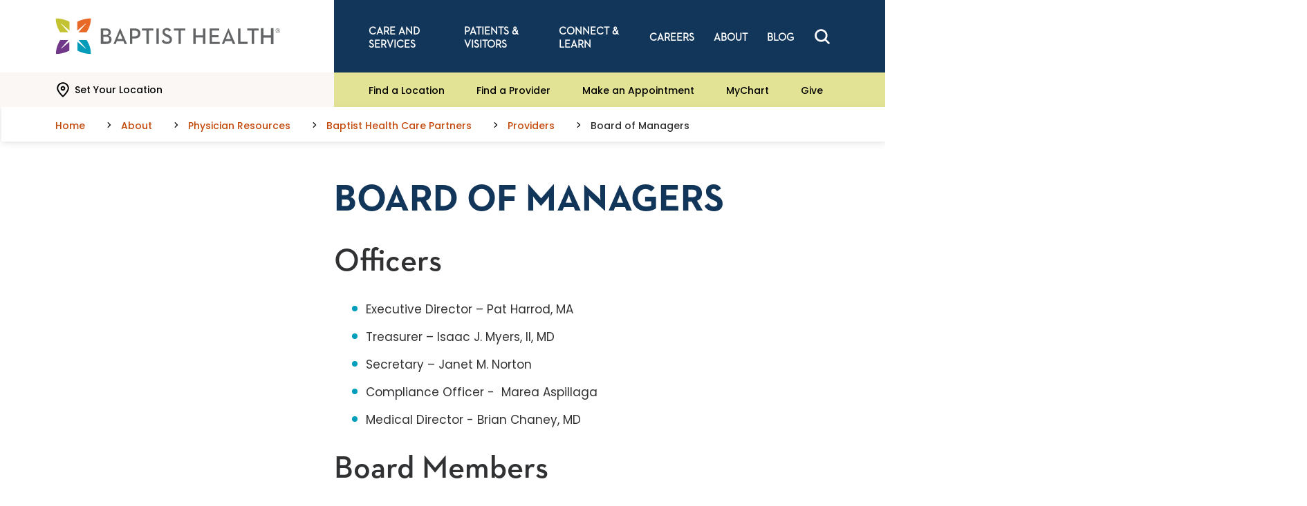

--- FILE ---
content_type: text/html;charset=utf-8
request_url: https://pnapi.invoca.net/2081/na.json
body_size: 115
content:
{"invocaId":"i-014ae7a4-a8b6-4d70-94b3-d38969668db2","message":"shared params updated"}

--- FILE ---
content_type: text/html;charset=utf-8
request_url: https://pnapi.invoca.net/2081/na.json
body_size: 115
content:
{"invocaId":"i-014ae7a4-a8b6-4d70-94b3-d38969668db2","message":"shared params updated"}

--- FILE ---
content_type: text/css
request_url: https://www.baptisthealth.com/assets/css/bhs-theme.css?v=639011655210000000
body_size: 54039
content:
/**
 * Foundation for Sites
 * Version 6.8.1
 * https://get.foundation
 * Licensed under MIT Open Source
 */
@font-face {
  font-family: "Neutraface";
  font-weight: 300;
  src: url("/assets/fonts/Neutra2Text-Light.otf");
}
@font-face {
  font-family: "Neutraface";
  font-weight: 500;
  src: url("/assets/fonts/Neutra2Text-Demi.otf");
}
@font-face {
  font-family: "Neutraface";
  font-style: italic;
  font-weight: 500;
  src: url("/assets/fonts/Neutra2Text-DemiItalic.otf");
}
@font-face {
  font-family: "Neutraface";
  font-weight: 700;
  src: url("/assets/fonts/Neutra2Text-Bold.otf");
}
@font-face {
  font-family: "Neutraface Book";
  font-weight: 400;
  src: url("/assets/fonts/Neutra2Text-Book.otf");
}
@font-face {
  font-family: "Neutraface Book";
  font-style: italic;
  font-weight: 400;
  src: url("/assets/fonts/Neutra2Text-BookItalic.otf");
}
/* poppins-100 - latin */
@font-face {
  font-display: swap;
  /* Check https://developer.mozilla.org/en-US/docs/Web/CSS/@font-face/font-display for other options. */
  font-family: "Poppins";
  font-style: normal;
  font-weight: 100;
  src: url("/assets/fonts/poppins-v21-latin-100.woff2") format("woff2");
  /* Chrome 36+, Opera 23+, Firefox 39+, Safari 12+, iOS 10+ */
}
/* poppins-100italic - latin */
@font-face {
  font-display: swap;
  /* Check https://developer.mozilla.org/en-US/docs/Web/CSS/@font-face/font-display for other options. */
  font-family: "Poppins";
  font-style: italic;
  font-weight: 100;
  src: url("/assets/fonts/poppins-v21-latin-100italic.woff2") format("woff2");
  /* Chrome 36+, Opera 23+, Firefox 39+, Safari 12+, iOS 10+ */
}
/* poppins-200 - latin */
@font-face {
  font-display: swap;
  /* Check https://developer.mozilla.org/en-US/docs/Web/CSS/@font-face/font-display for other options. */
  font-family: "Poppins";
  font-style: normal;
  font-weight: 200;
  src: url("/assets/fonts/poppins-v21-latin-200.woff2") format("woff2");
  /* Chrome 36+, Opera 23+, Firefox 39+, Safari 12+, iOS 10+ */
}
/* poppins-200italic - latin */
@font-face {
  font-display: swap;
  /* Check https://developer.mozilla.org/en-US/docs/Web/CSS/@font-face/font-display for other options. */
  font-family: "Poppins";
  font-style: italic;
  font-weight: 200;
  src: url("/assets/fonts/poppins-v21-latin-200italic.woff2") format("woff2");
  /* Chrome 36+, Opera 23+, Firefox 39+, Safari 12+, iOS 10+ */
}
/* poppins-300 - latin */
@font-face {
  font-display: swap;
  /* Check https://developer.mozilla.org/en-US/docs/Web/CSS/@font-face/font-display for other options. */
  font-family: "Poppins";
  font-style: normal;
  font-weight: 300;
  src: url("/assets/fonts/poppins-v21-latin-300.woff2") format("woff2");
  /* Chrome 36+, Opera 23+, Firefox 39+, Safari 12+, iOS 10+ */
}
/* poppins-300italic - latin */
@font-face {
  font-display: swap;
  /* Check https://developer.mozilla.org/en-US/docs/Web/CSS/@font-face/font-display for other options. */
  font-family: "Poppins";
  font-style: italic;
  font-weight: 300;
  src: url("/assets/fonts/poppins-v21-latin-300italic.woff2") format("woff2");
  /* Chrome 36+, Opera 23+, Firefox 39+, Safari 12+, iOS 10+ */
}
/* poppins-regular - latin */
@font-face {
  font-display: swap;
  /* Check https://developer.mozilla.org/en-US/docs/Web/CSS/@font-face/font-display for other options. */
  font-family: "Poppins";
  font-style: normal;
  font-weight: 400;
  src: url("/assets/fonts/poppins-v21-latin-regular.woff2") format("woff2");
  /* Chrome 36+, Opera 23+, Firefox 39+, Safari 12+, iOS 10+ */
}
/* poppins-italic - latin */
@font-face {
  font-display: swap;
  /* Check https://developer.mozilla.org/en-US/docs/Web/CSS/@font-face/font-display for other options. */
  font-family: "Poppins";
  font-style: italic;
  font-weight: 400;
  src: url("/assets/fonts/poppins-v21-latin-italic.woff2") format("woff2");
  /* Chrome 36+, Opera 23+, Firefox 39+, Safari 12+, iOS 10+ */
}
/* poppins-500 - latin */
@font-face {
  font-display: swap;
  /* Check https://developer.mozilla.org/en-US/docs/Web/CSS/@font-face/font-display for other options. */
  font-family: "Poppins";
  font-style: normal;
  font-weight: 500;
  src: url("/assets/fonts/poppins-v21-latin-500.woff2") format("woff2");
  /* Chrome 36+, Opera 23+, Firefox 39+, Safari 12+, iOS 10+ */
}
/* poppins-500italic - latin */
@font-face {
  font-display: swap;
  /* Check https://developer.mozilla.org/en-US/docs/Web/CSS/@font-face/font-display for other options. */
  font-family: "Poppins";
  font-style: italic;
  font-weight: 500;
  src: url("/assets/fonts/poppins-v21-latin-500italic.woff2") format("woff2");
  /* Chrome 36+, Opera 23+, Firefox 39+, Safari 12+, iOS 10+ */
}
/* poppins-600 - latin */
@font-face {
  font-display: swap;
  /* Check https://developer.mozilla.org/en-US/docs/Web/CSS/@font-face/font-display for other options. */
  font-family: "Poppins";
  font-style: normal;
  font-weight: 600;
  src: url("/assets/fonts/poppins-v21-latin-600.woff2") format("woff2");
  /* Chrome 36+, Opera 23+, Firefox 39+, Safari 12+, iOS 10+ */
}
/* poppins-600italic - latin */
@font-face {
  font-display: swap;
  /* Check https://developer.mozilla.org/en-US/docs/Web/CSS/@font-face/font-display for other options. */
  font-family: "Poppins";
  font-style: italic;
  font-weight: 600;
  src: url("/assets/fonts/poppins-v21-latin-600italic.woff2") format("woff2");
  /* Chrome 36+, Opera 23+, Firefox 39+, Safari 12+, iOS 10+ */
}
/* poppins-700 - latin */
@font-face {
  font-display: swap;
  /* Check https://developer.mozilla.org/en-US/docs/Web/CSS/@font-face/font-display for other options. */
  font-family: "Poppins";
  font-style: normal;
  font-weight: 700;
  src: url("/assets/fonts/poppins-v21-latin-700.woff2") format("woff2");
  /* Chrome 36+, Opera 23+, Firefox 39+, Safari 12+, iOS 10+ */
}
/* poppins-700italic - latin */
@font-face {
  font-display: swap;
  /* Check https://developer.mozilla.org/en-US/docs/Web/CSS/@font-face/font-display for other options. */
  font-family: "Poppins";
  font-style: italic;
  font-weight: 700;
  src: url("/assets/fonts/poppins-v21-latin-700italic.woff2") format("woff2");
  /* Chrome 36+, Opera 23+, Firefox 39+, Safari 12+, iOS 10+ */
}
/* poppins-800 - latin */
@font-face {
  font-display: swap;
  /* Check https://developer.mozilla.org/en-US/docs/Web/CSS/@font-face/font-display for other options. */
  font-family: "Poppins";
  font-style: normal;
  font-weight: 800;
  src: url("/assets/fonts/poppins-v21-latin-800.woff2") format("woff2");
  /* Chrome 36+, Opera 23+, Firefox 39+, Safari 12+, iOS 10+ */
}
/* poppins-800italic - latin */
@font-face {
  font-display: swap;
  /* Check https://developer.mozilla.org/en-US/docs/Web/CSS/@font-face/font-display for other options. */
  font-family: "Poppins";
  font-style: italic;
  font-weight: 800;
  src: url("/assets/fonts/poppins-v21-latin-800italic.woff2") format("woff2");
  /* Chrome 36+, Opera 23+, Firefox 39+, Safari 12+, iOS 10+ */
}
/* open-sans-300 - latin_symbols */
@font-face {
  font-display: swap;
  /* Check https://developer.mozilla.org/en-US/docs/Web/CSS/@font-face/font-display for other options. */
  font-family: "Open Sans";
  font-style: normal;
  font-weight: 300;
  src: url("/assets/fonts/open-sans-v40-latin_symbols-300.woff2") format("woff2");
  /* Chrome 36+, Opera 23+, Firefox 39+, Safari 12+, iOS 10+ */
}
/* open-sans-300italic - latin_symbols */
@font-face {
  font-display: swap;
  /* Check https://developer.mozilla.org/en-US/docs/Web/CSS/@font-face/font-display for other options. */
  font-family: "Open Sans";
  font-style: italic;
  font-weight: 300;
  src: url("/assets/fonts/open-sans-v40-latin_symbols-300italic.woff2") format("woff2");
  /* Chrome 36+, Opera 23+, Firefox 39+, Safari 12+, iOS 10+ */
}
/* open-sans-regular - latin_symbols */
@font-face {
  font-display: swap;
  /* Check https://developer.mozilla.org/en-US/docs/Web/CSS/@font-face/font-display for other options. */
  font-family: "Open Sans";
  font-style: normal;
  font-weight: 400;
  src: url("/assets/fonts/open-sans-v40-latin_symbols-regular.woff2") format("woff2");
  /* Chrome 36+, Opera 23+, Firefox 39+, Safari 12+, iOS 10+ */
}
/* open-sans-italic - latin_symbols */
@font-face {
  font-display: swap;
  /* Check https://developer.mozilla.org/en-US/docs/Web/CSS/@font-face/font-display for other options. */
  font-family: "Open Sans";
  font-style: italic;
  font-weight: 400;
  src: url("/assets/fonts/open-sans-v40-latin_symbols-italic.woff2") format("woff2");
  /* Chrome 36+, Opera 23+, Firefox 39+, Safari 12+, iOS 10+ */
}
/* open-sans-500 - latin_symbols */
@font-face {
  font-display: swap;
  /* Check https://developer.mozilla.org/en-US/docs/Web/CSS/@font-face/font-display for other options. */
  font-family: "Open Sans";
  font-style: normal;
  font-weight: 500;
  src: url("/assets/fonts/open-sans-v40-latin_symbols-500.woff2") format("woff2");
  /* Chrome 36+, Opera 23+, Firefox 39+, Safari 12+, iOS 10+ */
}
/* open-sans-500italic - latin_symbols */
@font-face {
  font-display: swap;
  /* Check https://developer.mozilla.org/en-US/docs/Web/CSS/@font-face/font-display for other options. */
  font-family: "Open Sans";
  font-style: italic;
  font-weight: 500;
  src: url("/assets/fonts/open-sans-v40-latin_symbols-500italic.woff2") format("woff2");
  /* Chrome 36+, Opera 23+, Firefox 39+, Safari 12+, iOS 10+ */
}
/* open-sans-600 - latin_symbols */
@font-face {
  font-display: swap;
  /* Check https://developer.mozilla.org/en-US/docs/Web/CSS/@font-face/font-display for other options. */
  font-family: "Open Sans";
  font-style: normal;
  font-weight: 600;
  src: url("/assets/fonts/open-sans-v40-latin_symbols-600.woff2") format("woff2");
  /* Chrome 36+, Opera 23+, Firefox 39+, Safari 12+, iOS 10+ */
}
/* open-sans-600italic - latin_symbols */
@font-face {
  font-display: swap;
  /* Check https://developer.mozilla.org/en-US/docs/Web/CSS/@font-face/font-display for other options. */
  font-family: "Open Sans";
  font-style: italic;
  font-weight: 600;
  src: url("/assets/fonts/open-sans-v40-latin_symbols-600italic.woff2") format("woff2");
  /* Chrome 36+, Opera 23+, Firefox 39+, Safari 12+, iOS 10+ */
}
/* open-sans-700 - latin_symbols */
@font-face {
  font-display: swap;
  /* Check https://developer.mozilla.org/en-US/docs/Web/CSS/@font-face/font-display for other options. */
  font-family: "Open Sans";
  font-style: normal;
  font-weight: 700;
  src: url("/assets/fonts/open-sans-v40-latin_symbols-700.woff2") format("woff2");
  /* Chrome 36+, Opera 23+, Firefox 39+, Safari 12+, iOS 10+ */
}
/* open-sans-700italic - latin_symbols */
@font-face {
  font-display: swap;
  /* Check https://developer.mozilla.org/en-US/docs/Web/CSS/@font-face/font-display for other options. */
  font-family: "Open Sans";
  font-style: italic;
  font-weight: 700;
  src: url("/assets/fonts/open-sans-v40-latin_symbols-700italic.woff2") format("woff2");
  /* Chrome 36+, Opera 23+, Firefox 39+, Safari 12+, iOS 10+ */
}
/* open-sans-800 - latin_symbols */
@font-face {
  font-display: swap;
  /* Check https://developer.mozilla.org/en-US/docs/Web/CSS/@font-face/font-display for other options. */
  font-family: "Open Sans";
  font-style: normal;
  font-weight: 800;
  src: url("/assets/fonts/open-sans-v40-latin_symbols-800.woff2") format("woff2");
  /* Chrome 36+, Opera 23+, Firefox 39+, Safari 12+, iOS 10+ */
}
/* open-sans-800italic - latin_symbols */
@font-face {
  font-display: swap;
  /* Check https://developer.mozilla.org/en-US/docs/Web/CSS/@font-face/font-display for other options. */
  font-family: "Open Sans";
  font-style: italic;
  font-weight: 800;
  src: url("/assets/fonts/open-sans-v40-latin_symbols-800italic.woff2") format("woff2");
  /* Chrome 36+, Opera 23+, Firefox 39+, Safari 12+, iOS 10+ */
}
.show-for-sr,
.sr-only {
  border: 0 !important;
  clip: rect(0, 0, 0, 0) !important;
  height: 1px !important;
  overflow: hidden !important;
  padding: 0 !important;
  position: absolute !important;
  white-space: nowrap !important;
  width: 1px !important;
}

.icon-close {
  display: block;
}
.icon-close::before, .icon-close::after {
  background-color: #fff;
  content: " ";
  height: 18px;
  left: 7px;
  position: absolute;
  top: 2px;
  width: 2px;
}
.icon-close::before {
  transform: rotate(45deg);
}
.icon-close::after {
  transform: rotate(-45deg);
}

h1,
h2,
h3,
h4,
h5,
h6,
p {
  margin: 0;
}

.rtf h1,
.h1 {
  font-size: 3rem;
  line-height: 3.375rem;
  font-weight: 600;
  font-family: "Neutraface", sans-serif;
}
@media screen and (min-width: 64em) {
  .rtf h1,
  .h1 {
    font-size: 3.375rem;
    line-height: 3.75rem;
  }
}

.rtf h2,
.h2 {
  font-size: 1.875rem;
  line-height: 2.125rem;
  font-weight: 500;
  font-family: "Neutraface", sans-serif;
}
@media screen and (min-width: 64em) {
  .rtf h2,
  .h2 {
    font-size: 2.875rem;
    line-height: 3rem;
  }
}

.provider-profile-section__title, .rtf h3,
.h3 {
  font-size: 1.75rem;
  line-height: 2.125rem;
  font-weight: 700;
  color: #71378a;
  font-family: "Neutraface", sans-serif;
}
@media screen and (min-width: 64em) {
  .provider-profile-section__title, .rtf h3,
  .h3 {
    font-size: 2.5rem;
    line-height: 3rem;
  }
}

.accordion__component-title, .rtf h4,
.h4 {
  font-size: 1.5625rem;
  line-height: 2rem;
  font-weight: 500;
  font-family: "Neutraface", sans-serif;
}
@media screen and (min-width: 64em) {
  .accordion__component-title, .rtf h4,
  .h4 {
    font-size: 2.125rem;
    line-height: 3rem;
  }
}

.rtf h5,
.h5 {
  font-size: 1.375rem;
  line-height: 2rem;
  font-weight: 500;
  font-family: "Neutraface", sans-serif;
}
@media screen and (min-width: 64em) {
  .rtf h5,
  .h5 {
    font-size: 1.75rem;
    line-height: 2.5rem;
  }
}

.rtf h6,
.h6 {
  font-size: 1.125rem;
  line-height: 1.375rem;
  font-weight: 500;
}
@media screen and (min-width: 64em) {
  .rtf h6,
  .h6 {
    font-size: 1.3125rem;
    line-height: 1.5rem;
  }
}

.rtf p,
.rtf li {
  font-size: 0.9375rem;
  line-height: 1.375rem;
  font-family: "Poppins", sans-serif;
}
@media screen and (min-width: 64em) {
  .rtf p,
  .rtf li {
    font-size: 1.0625rem;
    line-height: 1.875rem;
  }
}
.rtf p:first-child,
.rtf li:first-child {
  margin-top: 0;
}
.rtf p:last-child,
.rtf li:last-child {
  margin-bottom: 0;
}

.rtf ul:not(.list--checkmark) {
  margin-left: 0;
}
.rtf ul:not(.list--checkmark) li {
  list-style: none;
  margin-bottom: 0.625rem;
  margin-left: 0.625rem;
  padding-left: 0.625rem;
  position: relative;
}
.rtf ul:not(.list--checkmark) li::before {
  display: inline-block;
  font-size: 1.875rem;
  left: -10px;
  line-height: 0;
  position: absolute;
  top: 10px;
}
@media screen and (max-width: 63.99875em) {
  .rtf ul:not(.list--checkmark) li::before {
    top: 5px;
  }
}
.rtf ul:not(.list--checkmark) li ul {
  margin-top: 0.625rem !important;
}
.rtf ul:not(.list--checkmark) li ul li {
  margin-left: 1.25rem;
}
.rtf ul:not(.list--checkmark) li ul li::before {
  background-repeat: no-repeat;
  background-size: 100% auto;
  content: "";
  height: 0.5rem;
  top: 10px;
  width: 0.5rem;
}
@media screen and (max-width: 63.99875em) {
  .rtf ul:not(.list--checkmark) li ul li::before {
    top: 5px;
  }
}
.rtf ul:not(.list--checkmark) li ul li ul li::before {
  background-image: none;
  content: "";
  display: inline-block;
  height: 2px;
  left: -10px;
  line-height: 0;
  position: absolute;
  top: 10px;
  width: 10px;
}
@media screen and (max-width: 63.99875em) {
  .rtf ul:not(.list--checkmark) li ul li ul li::before {
    top: 5px;
  }
}

.rtf ol {
  counter-reset: rtf-ol;
  list-style-type: none;
  margin-left: 0;
  position: relative;
}
.rtf ol li {
  counter-increment: rtf-ol;
  padding-left: 1.25rem;
  position: relative;
}
@media screen and (min-width: 64em) {
  .rtf ol li {
    content: counter(rtf-ol);
    display: block;
    list-style-type: decimal;
  }
}
.rtf ol li::before {
  left: 0;
  position: absolute;
}
.rtf ol li ol {
  counter-reset: rtf-ol;
  margin: 1.25rem 0 0 0 !important;
  padding-left: 0.625rem;
  position: relative;
}
.rtf ol li ol li {
  margin-bottom: 0.625rem;
}
@media screen and (min-width: 64em) {
  .rtf ol li ol li {
    margin-bottom: 1.25rem;
  }
}
.rtf ol li ol li::before {
  content: counter(rtf-ol, lower-alpha) ".";
  font-weight: 700;
  left: 0;
  list-style-type: lower-alpha;
  position: absolute;
  top: 5px;
}

.services-list__results .service-item .underline, .search-results-filter__inner .underline, .distance-sort__container .underline, .providers-search-results .doctor__location .underline, .providers-search-results .providers-search__clear .underline, .provider-search-bar .form__input-wrap--keyword .form__link, .provider-details-research .rtf .icon-link .underline, .info-specialty a, .preferred-location__current .button__text, .practice-locations__list .list-item__title a,
.practice-locations__list .list-item__phone a,
.practice-locations__list .list-item__address a, .star-rating .underline,
.overall-rating .underline, a.media-contact__item .underline, .news-hero .links .underline, .locations__map-info-wrapper .item__address .underline,
.locations__map-info-wrapper .item__phone .underline, .locations-list__items .underline, .locations-filters .form__clear .underline, .locations-filters .filters__geolocation-button .underline, .in-page-anchors__link, .header-desktop .utility__location-label, .footer .link--underline-primary,
.footer .link--underline-secondary, .featured-services__list-item .underline, .featured-locations__item .item__phone .underline,
.featured-locations__item .item__address .underline, .clinical-trials-filters .form__clear .underline, .basic-nav__link, .alpha-filter-container .underline, .text-link {
  background-image: linear-gradient(currentColor, currentColor);
  background-position: 0% 99%;
  background-repeat: no-repeat;
  background-size: 0% 0.0625rem;
  transition: background-size 0.3s;
}

body[data-theme=bhs] .myc_osSimpleWidget .myc_link,
body[data-theme=bhs] .myc_osSimpleWidget a.myc_link,
body[data-theme=bhs] .myc_osSimpleWidget button.myc_link, .rtf a {
  background-image: linear-gradient(currentColor, currentColor);
  background-position: 100% 100%;
  background-repeat: no-repeat;
  background-size: 0% 0.0625rem;
  transition: background-size 0.3s;
}

.services-list__results .service-item .underline, .search-results-filter__inner .underline, [data-whatinput=initial] .distance-sort__container:hover .underline, [data-whatinput=initial] .distance-sort__container:focus .underline, [data-whatintent=mouse] .distance-sort__container:hover .underline, [data-whatintent=keyboard] .distance-sort__container:focus .underline, .providers-search-results .doctor__location .underline, [data-whatinput=initial] .providers-search-results .providers-search__clear:hover .underline, [data-whatinput=initial] .providers-search-results .providers-search__clear:focus .underline, [data-whatintent=mouse] .providers-search-results .providers-search__clear:hover .underline, [data-whatintent=keyboard] .providers-search-results .providers-search__clear:focus .underline, .provider-search-bar .form__input-wrap--keyword .form__link, [data-whatinput=initial] .provider-details-research .rtf .icon-link:hover .underline, [data-whatinput=initial] .provider-details-research .rtf .icon-link:focus .underline, [data-whatintent=mouse] .provider-details-research .rtf .icon-link:hover .underline, [data-whatintent=keyboard] .provider-details-research .rtf .icon-link:focus .underline, .info-specialty a, [data-whatinput=initial] .preferred-location__current:hover .button__text, [data-whatinput=initial] .preferred-location__current:focus .button__text, [data-whatintent=mouse] .preferred-location__current:hover .button__text, [data-whatintent=keyboard] .preferred-location__current:focus .button__text, [data-whatinput=initial] .practice-locations__list .list-item__title a:hover, [data-whatinput=initial] .practice-locations__list .list-item__title a:focus, [data-whatintent=mouse] .practice-locations__list .list-item__title a:hover, [data-whatintent=keyboard] .practice-locations__list .list-item__title a:focus,
[data-whatinput=initial] .practice-locations__list .list-item__phone a:hover,
[data-whatinput=initial] .practice-locations__list .list-item__phone a:focus,
[data-whatintent=mouse] .practice-locations__list .list-item__phone a:hover,
[data-whatintent=keyboard] .practice-locations__list .list-item__phone a:focus,
[data-whatinput=initial] .practice-locations__list .list-item__address a:hover,
[data-whatinput=initial] .practice-locations__list .list-item__address a:focus,
[data-whatintent=mouse] .practice-locations__list .list-item__address a:hover,
[data-whatintent=keyboard] .practice-locations__list .list-item__address a:focus, .star-rating .underline,
.overall-rating .underline, a.media-contact__item .underline, [data-whatinput=initial] .news-hero .links .link:hover .underline, [data-whatinput=initial] .news-hero .links .link:focus .underline, [data-whatintent=mouse] .news-hero .links .link:hover .underline, [data-whatintent=keyboard] .news-hero .links .link:focus .underline, .locations__map-info-wrapper .item__address .underline,
.locations__map-info-wrapper .item__phone .underline, .locations-list__items .underline, [data-whatinput=initial] .locations-filters .form__clear:hover .underline, [data-whatinput=initial] .locations-filters .form__clear:focus .underline, [data-whatintent=mouse] .locations-filters .form__clear:hover .underline, [data-whatintent=keyboard] .locations-filters .form__clear:focus .underline, [data-whatinput=initial] .locations-filters .filters__geolocation-button:hover .underline, [data-whatinput=initial] .locations-filters .filters__geolocation-button:focus .underline, [data-whatintent=mouse] .locations-filters .filters__geolocation-button:hover .underline, [data-whatintent=keyboard] .locations-filters .filters__geolocation-button:focus .underline, [data-whatinput=initial] .in-page-anchors__link:hover, [data-whatinput=initial] .in-page-anchors__link:focus, [data-whatintent=mouse] .in-page-anchors__link:hover, [data-whatintent=keyboard] .in-page-anchors__link:focus, .header-desktop .utility__location-label, [data-whatinput=initial] .footer .link--underline-primary:hover, [data-whatinput=initial] .footer .link--underline-primary:focus, [data-whatintent=mouse] .footer .link--underline-primary:hover, [data-whatintent=keyboard] .footer .link--underline-primary:focus,
[data-whatinput=initial] .footer .link--underline-secondary:hover,
[data-whatinput=initial] .footer .link--underline-secondary:focus,
[data-whatintent=mouse] .footer .link--underline-secondary:hover,
[data-whatintent=keyboard] .footer .link--underline-secondary:focus, .featured-services__list-item .underline, .featured-locations__item .item__phone .underline,
.featured-locations__item .item__address .underline, [data-whatinput=initial] .clinical-trials-filters .form__clear:hover .underline, [data-whatinput=initial] .clinical-trials-filters .form__clear:focus .underline, [data-whatintent=mouse] .clinical-trials-filters .form__clear:hover .underline, [data-whatintent=keyboard] .clinical-trials-filters .form__clear:focus .underline, [data-whatinput=initial] .basic-nav__link:hover, [data-whatinput=initial] .basic-nav__link:focus, [data-whatintent=mouse] .basic-nav__link:hover, [data-whatintent=keyboard] .basic-nav__link:focus, .alpha-filter-container .underline, body[data-theme=bhs] .myc_osSimpleWidget .myc_link,
body[data-theme=bhs] .myc_osSimpleWidget a.myc_link,
body[data-theme=bhs] .myc_osSimpleWidget button.myc_link, [data-whatinput=initial] .text-link:hover, [data-whatinput=initial] .text-link:focus, [data-whatintent=mouse] .text-link:hover, [data-whatintent=keyboard] .text-link:focus, .rtf a {
  background-size: 100% 0.0625rem;
}

[data-whatinput=initial] .services-list__results .service-item .underline:hover, [data-whatinput=initial] .services-list__results .service-item .underline:focus, [data-whatintent=mouse] .services-list__results .service-item .underline:hover, [data-whatintent=keyboard] .services-list__results .service-item .underline:focus, [data-whatinput=initial] .search-results-filter__inner .underline:hover, [data-whatinput=initial] .search-results-filter__inner .underline:focus, [data-whatintent=mouse] .search-results-filter__inner .underline:hover, [data-whatintent=keyboard] .search-results-filter__inner .underline:focus, [data-whatinput=initial] .providers-search-results .doctor__location .underline:hover, [data-whatinput=initial] .providers-search-results .doctor__location .underline:focus, [data-whatintent=mouse] .providers-search-results .doctor__location .underline:hover, [data-whatintent=keyboard] .providers-search-results .doctor__location .underline:focus, [data-whatinput=initial] .provider-search-bar .form__input-wrap--keyword .form__link:hover, [data-whatinput=initial] .provider-search-bar .form__input-wrap--keyword .form__link:focus, [data-whatintent=mouse] .provider-search-bar .form__input-wrap--keyword .form__link:hover, [data-whatintent=keyboard] .provider-search-bar .form__input-wrap--keyword .form__link:focus, [data-whatinput=initial] .info-specialty a:hover, [data-whatinput=initial] .info-specialty a:focus, [data-whatintent=mouse] .info-specialty a:hover, [data-whatintent=keyboard] .info-specialty a:focus, [data-whatinput=initial] .star-rating .underline:hover, [data-whatinput=initial] .star-rating .underline:focus, [data-whatintent=mouse] .star-rating .underline:hover, [data-whatintent=keyboard] .star-rating .underline:focus,
[data-whatinput=initial] .overall-rating .underline:hover,
[data-whatinput=initial] .overall-rating .underline:focus,
[data-whatintent=mouse] .overall-rating .underline:hover,
[data-whatintent=keyboard] .overall-rating .underline:focus, [data-whatinput=initial] a.media-contact__item:hover .underline, [data-whatinput=initial] a.media-contact__item:focus .underline, [data-whatintent=mouse] a.media-contact__item:hover .underline, [data-whatintent=keyboard] a.media-contact__item:focus .underline, [data-whatinput=initial] .locations__map-info-wrapper .item__address:hover .underline, [data-whatinput=initial] .locations__map-info-wrapper .item__address:focus .underline, [data-whatintent=mouse] .locations__map-info-wrapper .item__address:hover .underline, [data-whatintent=keyboard] .locations__map-info-wrapper .item__address:focus .underline,
[data-whatinput=initial] .locations__map-info-wrapper .item__phone:hover .underline,
[data-whatinput=initial] .locations__map-info-wrapper .item__phone:focus .underline,
[data-whatintent=mouse] .locations__map-info-wrapper .item__phone:hover .underline,
[data-whatintent=keyboard] .locations__map-info-wrapper .item__phone:focus .underline, [data-whatinput=initial] .locations-list__items a:hover .underline, [data-whatinput=initial] .locations-list__items a:focus .underline, [data-whatintent=mouse] .locations-list__items a:hover .underline, [data-whatintent=keyboard] .locations-list__items a:focus .underline, [data-whatinput=initial] .header-desktop .utility__location-label:hover, [data-whatinput=initial] .header-desktop .utility__location-label:focus, [data-whatintent=mouse] .header-desktop .utility__location-label:hover, [data-whatintent=keyboard] .header-desktop .utility__location-label:focus, [data-whatinput=initial] .featured-services__list-item .underline:hover, [data-whatinput=initial] .featured-services__list-item .underline:focus, [data-whatintent=mouse] .featured-services__list-item .underline:hover, [data-whatintent=keyboard] .featured-services__list-item .underline:focus, [data-whatinput=initial] .featured-locations__item .item__phone:hover .underline, [data-whatinput=initial] .featured-locations__item .item__phone:focus .underline, [data-whatintent=mouse] .featured-locations__item .item__phone:hover .underline, [data-whatintent=keyboard] .featured-locations__item .item__phone:focus .underline,
[data-whatinput=initial] .featured-locations__item .item__address:hover .underline,
[data-whatinput=initial] .featured-locations__item .item__address:focus .underline,
[data-whatintent=mouse] .featured-locations__item .item__address:hover .underline,
[data-whatintent=keyboard] .featured-locations__item .item__address:focus .underline, [data-whatinput=initial] .alpha-filter-container .underline:hover, [data-whatinput=initial] .alpha-filter-container .underline:focus, [data-whatintent=mouse] .alpha-filter-container .underline:hover, [data-whatintent=keyboard] .alpha-filter-container .underline:focus, [data-whatinput=initial] .rtf a:hover, [data-whatinput=initial] .rtf a:focus, [data-whatintent=mouse] .rtf a:hover, [data-whatintent=keyboard] .rtf a:focus {
  background-size: 0% 0.0625rem;
}

.rtf::after {
  clear: both;
  content: "";
  display: block;
}
.rtf *:first-child {
  margin-top: 0;
}
.rtf *:last-child {
  margin-bottom: 0;
}
.rtf h1 {
  margin-bottom: 2rem;
}
.rtf h2 {
  margin: 1.875rem 0;
}
.rtf h3 {
  margin: 1.875rem 0;
}
.rtf h6 {
  margin-bottom: 2rem;
}
.rtf a {
  color: #c44a0c;
}
[data-whatinput=initial] .rtf a:hover, [data-whatinput=initial] .rtf a:focus, [data-whatintent=mouse] .rtf a:hover, [data-whatintent=keyboard] .rtf a:focus {
  color: #c44a0c;
}
.rtf p {
  margin-bottom: 1.25rem;
}
.rtf li {
  margin: 0.5rem 0;
}
.rtf ul,
.rtf ol {
  margin-bottom: 2rem;
  margin-left: 1.5rem;
}
.rtf ul ul,
.rtf ul ol,
.rtf ol ul,
.rtf ol ol {
  margin-bottom: 0;
  margin-left: 0;
}
.rtf ul li::before {
  background-color: #009dbd;
  border-radius: 100%;
  content: "";
  height: 0.5rem;
  width: 0.5rem;
}
.rtf ul:not(.list--checkmark) {
  margin-left: 1.625rem;
}
.rtf ul:not(.list--checkmark) li::before {
  background-color: #009dbd;
}
.rtf ul:not(.list--checkmark) li ul {
  margin-left: 0;
}
.rtf ul:not(.list--checkmark) li ul li::before {
  background-color: transparent;
  border: 2px solid #009dbd;
  border-radius: 100%;
  content: "";
  height: 0.5rem;
  width: 0.5rem;
}
.rtf ul:not(.list--checkmark) li ul li ul li::before {
  background-color: #009dbd;
  border-radius: 0;
  content: "";
  height: 0.375rem;
  top: 10px;
  width: 0.375rem;
}
@media screen and (max-width: 63.99875em) {
  .rtf ul:not(.list--checkmark) li ul li ul li::before {
    top: 5px;
  }
}
.rtf ol {
  list-style-type: decimal;
}
.rtf ol li {
  counter-increment: li;
}
.rtf ol li::before {
  color: #009dbd;
  content: counter(li) ".";
  font-weight: bold;
  margin-right: 1rem;
}
.rtf .float-l,
.rtf .float-r {
  margin: 0.75rem 0;
  max-width: 100%;
}
.rtf .float-l:first-child,
.rtf .float-r:first-child {
  margin-top: 0;
}
.rtf .float-l:last-child,
.rtf .float-r:last-child {
  margin-bottom: 0;
}
@media screen and (min-width: 48em) {
  .rtf .float-l,
  .rtf .float-r {
    max-width: 65%;
  }
}
@media screen and (min-width: 64em) {
  .rtf .float-l,
  .rtf .float-r {
    max-width: 50%;
  }
}
.rtf .float-r {
  margin-left: 2.5rem;
}
@media screen and (min-width: 48em) {
  .rtf .float-r {
    float: right;
  }
}
.rtf .float-l {
  margin-right: 2.5rem;
}
@media screen and (min-width: 48em) {
  .rtf .float-l {
    float: left;
  }
}

.bold {
  font-weight: 700;
}

.italic {
  font-style: italic;
}

@media screen and (min-width: 48em) {
  .list--checkmark, .rtf .list--checkmark {
    -moz-columns: 2;
         columns: 2;
  }
}
.list--checkmark li, .rtf .list--checkmark li {
  font-size: 0.8125rem;
  line-height: 1.125rem;
  font-weight: 700;
  display: inline-flex;
  font-style: italic;
  margin-bottom: 1.25rem;
  margin-top: 0;
}
.list--checkmark li::before, .rtf .list--checkmark li::before {
  background-color: #fff;
  background-image: url("/assets/images/icons/check.svg");
  background-position: center;
  background-repeat: no-repeat;
  background-size: 10px 10px;
  border-radius: 50%;
  content: "";
  flex-shrink: 0;
  height: 1.75rem;
  margin-right: 0.5rem;
  width: 1.75rem;
}
@media screen and (min-width: 64em) {
  .list--checkmark li, .rtf .list--checkmark li {
    font-size: 1.0625rem;
    line-height: 1.25rem;
  }
}

.published-date {
  font-size: 0.875rem;
  line-height: 1.75rem;
  font-weight: 600;
  letter-spacing: 0.04 em;
  margin-bottom: 1.25rem;
  text-transform: uppercase;
}

.site-search-bar .form__input-wrap, .services-search-bar .form__input-wrap, .provider-search-bar .form__input-wrap, .news-hero .form__input-wrap, .homepage-hero__search {
  box-shadow: 0 7px 30px 5px rgba(0, 0, 0, 0.18);
  margin: 2.5rem 0 3.75rem;
}
.site-search-bar .form__input-wrap ::-moz-placeholder, .services-search-bar .form__input-wrap ::-moz-placeholder, .provider-search-bar .form__input-wrap ::-moz-placeholder, .news-hero .form__input-wrap ::-moz-placeholder, .homepage-hero__search ::-moz-placeholder {
  color: #4a4a4a;
  font-style: italic;
}
.site-search-bar .form__input-wrap ::placeholder, .services-search-bar .form__input-wrap ::placeholder, .provider-search-bar .form__input-wrap ::placeholder, .news-hero .form__input-wrap ::placeholder, .homepage-hero__search ::placeholder {
  color: #4a4a4a;
  font-style: italic;
}
.site-search-bar .form__input-wrap ::-ms-input-placeholder, .services-search-bar .form__input-wrap ::-ms-input-placeholder, .provider-search-bar .form__input-wrap ::-ms-input-placeholder, .news-hero .form__input-wrap ::-ms-input-placeholder, .homepage-hero__search ::-ms-input-placeholder {
  color: #4a4a4a;
  font-style: italic;
}
.site-search-bar .form__input-wrap .icon--search, .services-search-bar .form__input-wrap .icon--search, .provider-search-bar .form__input-wrap .icon--search, .news-hero .form__input-wrap .icon--search, .homepage-hero__search .icon--search {
  fill: #71378a;
}
@media screen and (min-width: 64em) {
  .site-search-bar .form__input-wrap .icon--search, .services-search-bar .form__input-wrap .icon--search, .provider-search-bar .form__input-wrap .icon--search, .news-hero .form__input-wrap .icon--search, .homepage-hero__search .icon--search {
    height: 2.5625rem;
    width: 2.5625rem;
  }
}
.site-search-bar .form__input-wrap input[type=search], .services-search-bar .form__input-wrap input[type=search], .provider-search-bar .form__input-wrap input[type=search], .news-hero .form__input-wrap input[type=search], .homepage-hero__search input[type=search] {
  font-size: 1rem;
  line-height: 1.125rem;
  font-weight: 700;
  color: #4a4a4a;
}
@media only screen and (max-width: 370px) {
  .site-search-bar .form__input-wrap input[type=search], .services-search-bar .form__input-wrap input[type=search], .provider-search-bar .form__input-wrap input[type=search], .news-hero .form__input-wrap input[type=search], .homepage-hero__search input[type=search] {
    font-size: 0.75rem;
    line-height: 1.125rem;
    font-weight: 700;
  }
}
@media screen and (min-width: 64em) {
  .site-search-bar .form__input-wrap input[type=search], .services-search-bar .form__input-wrap input[type=search], .provider-search-bar .form__input-wrap input[type=search], .news-hero .form__input-wrap input[type=search], .homepage-hero__search input[type=search] {
    font-size: 2.125rem;
    line-height: 2.125rem;
    font-weight: 500;
  }
}
@media only screen and (max-width: 400px) {
  .site-search-bar .form__input-wrap, .services-search-bar .form__input-wrap, .provider-search-bar .form__input-wrap, .news-hero .form__input-wrap, .homepage-hero__search {
    margin-left: 0.625rem;
    margin-right: 0.625rem;
  }
}

.cc-window.cc-type-opt-out.cc-theme-block.cc-bottom {
  background-color: white;
  box-shadow: 0px 20px 30px 5px;
  z-index: 999999;
}

.cc-link {
  color: #c85014;
  text-decoration: none;
  display: initial;
  padding: 0;
  background-image: linear-gradient(currentColor, currentColor);
  background-position: 0% 99%;
  background-repeat: no-repeat;
  background-size: 0% 0.0625rem;
  transition: background-size 0.3s;
  background-size: 100% 0.0625rem;
}
[data-whatinput=initial] .cc-link:hover, [data-whatinput=initial] .cc-link:focus, [data-whatintent=mouse] .cc-link:hover, [data-whatintent=keyboard] .cc-link:focus {
  background-size: 0% 0.0625rem;
  color: #c85014;
}

.cc-compliance.cc-highlight {
  flex-direction: row-reverse;
}

.cc-btn.cc-allow {
  display: flex;
  align-items: center;
  background-color: #dcdc7b;
  color: #303133;
  padding: 0.75rem;
  border: none;
  text-transform: uppercase;
}
.cc-btn.cc-allow::after {
  background-image: url("/assets/images/icons/chevron-right.svg");
  background-repeat: no-repeat;
  background-size: contain;
  content: "";
  display: block;
  height: 0.75rem;
  width: 0.75rem;
  margin-left: 0.3125rem;
}
.cc-btn.cc-allow[disabled] {
  background-color: #d9dce0;
  color: #63666a;
  cursor: not-allowed;
}
.cc-btn.cc-allow[disabled] svg {
  fill: #63666a;
}
[data-whatinput=initial] .cc-btn.cc-allow:hover:not([disabled]), [data-whatinput=initial] .cc-btn.cc-allow:focus:not([disabled]), [data-whatintent=mouse] .cc-btn.cc-allow:hover:not([disabled]), [data-whatintent=keyboard] .cc-btn.cc-allow:focus:not([disabled]) {
  background-color: #e4e99b;
  color: #303133;
}

.cc-btn.cc-deny {
  display: flex;
  align-items: center;
  background-color: #dcdc7b;
  color: #303133;
  padding: 0.75rem;
  border: none;
  text-transform: uppercase;
}
.cc-btn.cc-deny::after {
  background-image: url("/assets/images/icons/chevron-right.svg");
  background-repeat: no-repeat;
  background-size: contain;
  content: "";
  display: block;
  height: 0.75rem;
  width: 0.75rem;
  margin-left: 0.3125rem;
}
.cc-btn.cc-deny[disabled] {
  background-color: #d9dce0;
  color: #63666a;
  cursor: not-allowed;
}
.cc-btn.cc-deny[disabled] svg {
  fill: #63666a;
}
[data-whatinput=initial] .cc-btn.cc-deny:hover:not([disabled]), [data-whatinput=initial] .cc-btn.cc-deny:focus:not([disabled]), [data-whatintent=mouse] .cc-btn.cc-deny:hover:not([disabled]), [data-whatintent=keyboard] .cc-btn.cc-deny:focus:not([disabled]) {
  color: #c44a0c;
  transition: 0.4s;
  text-decoration: none;
}
[data-whatinput=initial] .cc-btn.cc-deny:hover:not([disabled])::after, [data-whatinput=initial] .cc-btn.cc-deny:focus:not([disabled])::after, [data-whatintent=mouse] .cc-btn.cc-deny:hover:not([disabled])::after, [data-whatintent=keyboard] .cc-btn.cc-deny:focus:not([disabled])::after {
  transition: 0.4s;
  background-image: url("/assets/images/icons/chevron-right-cookies.svg");
  margin-left: 0.9375rem;
  margin-right: -0.625rem;
}

@media screen and (max-width: 79.99875em) {
  .cc-revoke.cc-bottom {
    display: none;
  }
}
@media screen and (max-width: 63.99875em) {
  .cc-revoke.cc-bottom {
    display: none;
  }
}

.button,
body[data-theme=foundations] .standard-hero .hero__cta-item:first-child .hero__cta,
.standard-hero .hero__cta-item:first-child .hero__cta,
.related-events__title .content__cta-link,
.quote__link:first-child,
.patient-story__title .content__cta-link,
.double-purpose-ad__ctas .cta:first-child .icon-link,
.clinical-trial-modal__link,
.care-types__list--campaign .list--campaign .list__item--campaign .content__cta-link,
.care-types__list .list .list__item .content__cta-link {
  padding: 1.125rem 1.625rem;
}

.button,
.icon-link,
body[data-theme=foundations] .standard-hero .hero__cta-item:first-child .hero__cta,
.standard-hero .hero__cta-item:first-child .hero__cta,
.related-events__title .content__cta-link,
.quote__link:first-child,
.patient-story__title .content__cta-link,
.double-purpose-ad__ctas .cta:first-child .icon-link,
.clinical-trial-modal__link,
.care-types__list--campaign .list--campaign .list__item--campaign .content__cta-link,
.care-types__list .list .list__item .content__cta-link,
body[data-theme=foundations] .standard-hero .hero__cta-item:not(:first-child) .hero__cta,
.standard-hero .hero__cta-item:not(:first-child) .hero__cta,
.site-search-bar .alpha-filter__clear-button,
.services-search-bar .alpha-filter__clear-button,
.quote__link:not(:first-child) {
  font-size: 0.9375rem;
  line-height: 1.125rem;
  font-weight: 500;
  font-family: "Poppins", sans-serif;
  text-transform: uppercase;
}
@media screen and (min-width: 64em) {
  .button,
  .icon-link,
  body[data-theme=foundations] .standard-hero .hero__cta-item:first-child .hero__cta,
  .standard-hero .hero__cta-item:first-child .hero__cta,
  .related-events__title .content__cta-link,
  .quote__link:first-child,
  .patient-story__title .content__cta-link,
  .double-purpose-ad__ctas .cta:first-child .icon-link,
  .clinical-trial-modal__link,
  .care-types__list--campaign .list--campaign .list__item--campaign .content__cta-link,
  .care-types__list .list .list__item .content__cta-link,
  body[data-theme=foundations] .standard-hero .hero__cta-item:not(:first-child) .hero__cta,
  .standard-hero .hero__cta-item:not(:first-child) .hero__cta,
  .site-search-bar .alpha-filter__clear-button,
  .services-search-bar .alpha-filter__clear-button,
  .quote__link:not(:first-child) {
    font-size: 1.125rem;
    line-height: 1.5rem;
  }
}

.button--primary,
.two-column-cta .cta__content .content__cta-link,
body[data-theme=foundations] .standard-hero .hero__cta-item:first-child .hero__cta,
.standard-hero .hero__cta-item:first-child .hero__cta,
.standard-cta .standard-cta__content .content__cta-link,
.related-events__title .content__cta-link,
.quote__link:first-child,
.patient-story__title .content__cta-link,
.inline-cta .inline-cta__link,
.featured-topic--background-none .button,
.double-purpose-ad__ctas .cta:first-child .icon-link,
.clinical-trial-modal__link,
.care-types__list--campaign .list--campaign .list__item--campaign .content__cta-link,
.care-types__list .list .list__item .content__cta-link {
  background-color: #dcdc7b;
  color: #303133;
}
.button--primary[disabled],
.two-column-cta .cta__content [disabled].content__cta-link,
body[data-theme=foundations] .standard-hero .hero__cta-item:first-child [disabled].hero__cta,
.standard-hero .hero__cta-item:first-child [disabled].hero__cta,
.standard-cta .standard-cta__content [disabled].content__cta-link,
.related-events__title [disabled].content__cta-link,
[disabled].quote__link:first-child,
.patient-story__title [disabled].content__cta-link,
.inline-cta [disabled].inline-cta__link,
.featured-topic--background-none [disabled].button,
.double-purpose-ad__ctas .cta:first-child [disabled].icon-link,
[disabled].clinical-trial-modal__link,
.care-types__list--campaign .list--campaign .list__item--campaign [disabled].content__cta-link,
.care-types__list .list .list__item [disabled].content__cta-link {
  background-color: #d9dce0;
  color: #63666a;
  cursor: not-allowed;
}
.button--primary[disabled] svg,
.two-column-cta .cta__content [disabled].content__cta-link svg,
.standard-hero .hero__cta-item:first-child [disabled].hero__cta svg,
.standard-cta .standard-cta__content [disabled].content__cta-link svg,
.related-events__title [disabled].content__cta-link svg,
[disabled].quote__link:first-child svg,
.patient-story__title [disabled].content__cta-link svg,
.inline-cta [disabled].inline-cta__link svg,
.featured-topic--background-none [disabled].button svg,
.double-purpose-ad__ctas .cta:first-child [disabled].icon-link svg,
[disabled].clinical-trial-modal__link svg,
.care-types__list--campaign .list--campaign .list__item--campaign [disabled].content__cta-link svg,
.care-types__list .list .list__item [disabled].content__cta-link svg {
  fill: #63666a;
}
[data-whatinput=initial] .button--primary:hover:not([disabled]), [data-whatinput=initial] .button--primary:focus:not([disabled]), [data-whatintent=mouse] .button--primary:hover:not([disabled]), [data-whatintent=keyboard] .button--primary:focus:not([disabled]),
[data-whatinput=initial] .two-column-cta .cta__content .content__cta-link:hover:not([disabled]),
.two-column-cta .cta__content [data-whatinput=initial] .content__cta-link:hover:not([disabled]),
[data-whatinput=initial] .standard-hero .hero__cta-item:first-child .hero__cta:hover:not([disabled]),
.standard-hero .hero__cta-item:first-child [data-whatinput=initial] .hero__cta:hover:not([disabled]),
[data-whatinput=initial] .standard-cta .standard-cta__content .content__cta-link:hover:not([disabled]),
.standard-cta .standard-cta__content [data-whatinput=initial] .content__cta-link:hover:not([disabled]),
[data-whatinput=initial] .related-events__title .content__cta-link:hover:not([disabled]),
.related-events__title [data-whatinput=initial] .content__cta-link:hover:not([disabled]),
[data-whatinput=initial] .quote__link:hover:not([disabled]):first-child,
[data-whatinput=initial] .patient-story__title .content__cta-link:hover:not([disabled]),
.patient-story__title [data-whatinput=initial] .content__cta-link:hover:not([disabled]),
[data-whatinput=initial] .inline-cta .inline-cta__link:hover:not([disabled]),
.inline-cta [data-whatinput=initial] .inline-cta__link:hover:not([disabled]),
[data-whatinput=initial] .featured-topic--background-none .button:hover:not([disabled]),
.featured-topic--background-none [data-whatinput=initial] .button:hover:not([disabled]),
[data-whatinput=initial] .double-purpose-ad__ctas .cta:first-child .icon-link:hover:not([disabled]),
.double-purpose-ad__ctas .cta:first-child [data-whatinput=initial] .icon-link:hover:not([disabled]),
[data-whatinput=initial] .clinical-trial-modal__link:hover:not([disabled]),
[data-whatinput=initial] .care-types__list--campaign .list--campaign .list__item--campaign .content__cta-link:hover:not([disabled]),
.care-types__list--campaign .list--campaign .list__item--campaign [data-whatinput=initial] .content__cta-link:hover:not([disabled]),
[data-whatinput=initial] .care-types__list .list .list__item .content__cta-link:hover:not([disabled]),
.care-types__list .list .list__item [data-whatinput=initial] .content__cta-link:hover:not([disabled]),
[data-whatinput=initial] .two-column-cta .cta__content .content__cta-link:focus:not([disabled]),
.two-column-cta .cta__content [data-whatinput=initial] .content__cta-link:focus:not([disabled]),
[data-whatinput=initial] .standard-hero .hero__cta-item:first-child .hero__cta:focus:not([disabled]),
.standard-hero .hero__cta-item:first-child [data-whatinput=initial] .hero__cta:focus:not([disabled]),
[data-whatinput=initial] .standard-cta .standard-cta__content .content__cta-link:focus:not([disabled]),
.standard-cta .standard-cta__content [data-whatinput=initial] .content__cta-link:focus:not([disabled]),
[data-whatinput=initial] .related-events__title .content__cta-link:focus:not([disabled]),
.related-events__title [data-whatinput=initial] .content__cta-link:focus:not([disabled]),
[data-whatinput=initial] .quote__link:focus:not([disabled]):first-child,
[data-whatinput=initial] .patient-story__title .content__cta-link:focus:not([disabled]),
.patient-story__title [data-whatinput=initial] .content__cta-link:focus:not([disabled]),
[data-whatinput=initial] .inline-cta .inline-cta__link:focus:not([disabled]),
.inline-cta [data-whatinput=initial] .inline-cta__link:focus:not([disabled]),
[data-whatinput=initial] .featured-topic--background-none .button:focus:not([disabled]),
.featured-topic--background-none [data-whatinput=initial] .button:focus:not([disabled]),
[data-whatinput=initial] .double-purpose-ad__ctas .cta:first-child .icon-link:focus:not([disabled]),
.double-purpose-ad__ctas .cta:first-child [data-whatinput=initial] .icon-link:focus:not([disabled]),
[data-whatinput=initial] .clinical-trial-modal__link:focus:not([disabled]),
[data-whatinput=initial] .care-types__list--campaign .list--campaign .list__item--campaign .content__cta-link:focus:not([disabled]),
.care-types__list--campaign .list--campaign .list__item--campaign [data-whatinput=initial] .content__cta-link:focus:not([disabled]),
[data-whatinput=initial] .care-types__list .list .list__item .content__cta-link:focus:not([disabled]),
.care-types__list .list .list__item [data-whatinput=initial] .content__cta-link:focus:not([disabled]),
[data-whatintent=mouse] .two-column-cta .cta__content .content__cta-link:hover:not([disabled]),
.two-column-cta .cta__content [data-whatintent=mouse] .content__cta-link:hover:not([disabled]),
[data-whatintent=mouse] .standard-hero .hero__cta-item:first-child .hero__cta:hover:not([disabled]),
.standard-hero .hero__cta-item:first-child [data-whatintent=mouse] .hero__cta:hover:not([disabled]),
[data-whatintent=mouse] .standard-cta .standard-cta__content .content__cta-link:hover:not([disabled]),
.standard-cta .standard-cta__content [data-whatintent=mouse] .content__cta-link:hover:not([disabled]),
[data-whatintent=mouse] .related-events__title .content__cta-link:hover:not([disabled]),
.related-events__title [data-whatintent=mouse] .content__cta-link:hover:not([disabled]),
[data-whatintent=mouse] .quote__link:hover:not([disabled]):first-child,
[data-whatintent=mouse] .patient-story__title .content__cta-link:hover:not([disabled]),
.patient-story__title [data-whatintent=mouse] .content__cta-link:hover:not([disabled]),
[data-whatintent=mouse] .inline-cta .inline-cta__link:hover:not([disabled]),
.inline-cta [data-whatintent=mouse] .inline-cta__link:hover:not([disabled]),
[data-whatintent=mouse] .featured-topic--background-none .button:hover:not([disabled]),
.featured-topic--background-none [data-whatintent=mouse] .button:hover:not([disabled]),
[data-whatintent=mouse] .double-purpose-ad__ctas .cta:first-child .icon-link:hover:not([disabled]),
.double-purpose-ad__ctas .cta:first-child [data-whatintent=mouse] .icon-link:hover:not([disabled]),
[data-whatintent=mouse] .clinical-trial-modal__link:hover:not([disabled]),
[data-whatintent=mouse] .care-types__list--campaign .list--campaign .list__item--campaign .content__cta-link:hover:not([disabled]),
.care-types__list--campaign .list--campaign .list__item--campaign [data-whatintent=mouse] .content__cta-link:hover:not([disabled]),
[data-whatintent=mouse] .care-types__list .list .list__item .content__cta-link:hover:not([disabled]),
.care-types__list .list .list__item [data-whatintent=mouse] .content__cta-link:hover:not([disabled]),
[data-whatintent=keyboard] .two-column-cta .cta__content .content__cta-link:focus:not([disabled]),
.two-column-cta .cta__content [data-whatintent=keyboard] .content__cta-link:focus:not([disabled]),
[data-whatintent=keyboard] .standard-hero .hero__cta-item:first-child .hero__cta:focus:not([disabled]),
.standard-hero .hero__cta-item:first-child [data-whatintent=keyboard] .hero__cta:focus:not([disabled]),
[data-whatintent=keyboard] .standard-cta .standard-cta__content .content__cta-link:focus:not([disabled]),
.standard-cta .standard-cta__content [data-whatintent=keyboard] .content__cta-link:focus:not([disabled]),
[data-whatintent=keyboard] .related-events__title .content__cta-link:focus:not([disabled]),
.related-events__title [data-whatintent=keyboard] .content__cta-link:focus:not([disabled]),
[data-whatintent=keyboard] .quote__link:focus:not([disabled]):first-child,
[data-whatintent=keyboard] .patient-story__title .content__cta-link:focus:not([disabled]),
.patient-story__title [data-whatintent=keyboard] .content__cta-link:focus:not([disabled]),
[data-whatintent=keyboard] .inline-cta .inline-cta__link:focus:not([disabled]),
.inline-cta [data-whatintent=keyboard] .inline-cta__link:focus:not([disabled]),
[data-whatintent=keyboard] .featured-topic--background-none .button:focus:not([disabled]),
.featured-topic--background-none [data-whatintent=keyboard] .button:focus:not([disabled]),
[data-whatintent=keyboard] .double-purpose-ad__ctas .cta:first-child .icon-link:focus:not([disabled]),
.double-purpose-ad__ctas .cta:first-child [data-whatintent=keyboard] .icon-link:focus:not([disabled]),
[data-whatintent=keyboard] .clinical-trial-modal__link:focus:not([disabled]),
[data-whatintent=keyboard] .care-types__list--campaign .list--campaign .list__item--campaign .content__cta-link:focus:not([disabled]),
.care-types__list--campaign .list--campaign .list__item--campaign [data-whatintent=keyboard] .content__cta-link:focus:not([disabled]),
[data-whatintent=keyboard] .care-types__list .list .list__item .content__cta-link:focus:not([disabled]),
.care-types__list .list .list__item [data-whatintent=keyboard] .content__cta-link:focus:not([disabled]) {
  background-color: #e4e99b;
  color: #303133;
}

.button--secondary {
  background-color: #fff;
  border: 2px solid #c4c423;
}
[data-whatinput=initial] .button--secondary:hover, [data-whatinput=initial] .button--secondary:focus, [data-whatintent=mouse] .button--secondary:hover, [data-whatintent=keyboard] .button--secondary:focus {
  background-color: #e4e99b;
  border-color: #e4e99b;
}

select {
  background: none;
  border: 2px solid #c4c423;
  cursor: pointer;
  height: 100%;
  padding: 1.25rem;
  padding-right: 3rem;
  text-transform: uppercase;
}
select:focus {
  background: none;
  border: 2px solid #c4c423;
  box-shadow: none;
}
[data-whatinput=initial] select:hover, [data-whatinput=initial] select:focus, [data-whatintent=mouse] select:hover, [data-whatintent=keyboard] select:focus {
  border-color: #71378a;
}

.custom-select {
  position: relative;
}
.custom-select::after {
  background-image: url("/assets/images/icons/chevron-right.svg");
  background-repeat: no-repeat;
  background-size: contain;
  content: "";
  display: block;
  height: 0.75rem;
  position: absolute;
  right: 1.25rem;
  top: 50%;
  transform: translateY(-50%) rotate(90deg);
  width: 0.75rem;
  z-index: 2;
}

.custom-checkbox {
  font-size: 1rem;
  line-height: 1.25rem;
  font-weight: 500;
  cursor: pointer;
  text-transform: uppercase;
}
.custom-checkbox .custom-control-label {
  align-items: center;
  border: 2px solid transparent;
  display: inline-flex;
  padding: 1.25rem;
  position: relative;
  transition: border 0.3s;
}
@media screen and (max-width: 63.99875em) {
  .custom-checkbox .custom-control-label {
    padding: 0.875rem 1.25rem;
  }
}
.custom-checkbox .custom-control-label::before {
  background-color: #fff;
  border: 2px solid #bdbfc0;
  content: "";
  display: inline-block;
  flex-shrink: 0;
  height: 1.25rem;
  margin-right: 0.625rem;
  transform: translateY(-1px);
  width: 1.25rem;
}
@media screen and (min-width: 64em) {
  .custom-checkbox:last-child .custom-control-label {
    padding-right: 0;
  }
}
.custom-checkbox input {
  opacity: 0;
  position: absolute;
}
.custom-checkbox input:checked ~ .custom-control-label::after {
  background-image: url("/assets/images/icons/checkbox-checked.svg");
  background-repeat: no-repeat;
  background-size: contain;
  content: "";
  display: block;
  flex-shrink: 0;
  height: 0.625rem;
  left: 1.5625rem;
  position: absolute;
  width: 0.625rem;
}

[data-whatintent=keyboard] .custom-checkbox input:focus ~ .custom-control-label {
  border-color: #71378a;
}

.selected-input {
  background: none;
  border: 2px solid #c4c423;
  cursor: pointer;
  height: 100%;
  padding: 1.25rem;
  padding-right: 3rem;
  font-weight: 500;
}
.selected-input:focus {
  background: none;
  border: 2px solid #c4c423;
  box-shadow: none;
}
[data-whatinput=initial] .selected-input:hover, [data-whatinput=initial] .selected-input:focus, [data-whatintent=mouse] .selected-input:hover, [data-whatintent=keyboard] .selected-input:focus {
  border-color: #71378a;
}

.custom-select2,
.custom-select-dropdown {
  text-transform: uppercase;
}
.custom-select2 .select-wrapper,
.custom-select2 .select2-container,
.custom-select-dropdown .select-wrapper,
.custom-select-dropdown .select2-container {
  position: relative;
}
.custom-select2 .select-status,
.custom-select-dropdown .select-status {
  font-size: 1.0625rem;
  line-height: 1.5rem;
  font-weight: 500;
  left: 0.75rem;
  pointer-events: none;
  position: absolute;
  text-transform: uppercase;
  top: 50%;
  transform: translateY(-50%);
}
.custom-select2 .select2-container--default,
.custom-select-dropdown .select2-container--default {
  background: transparent;
  border: 2px solid #c4c423;
  padding: 0.75rem;
  transition: border 0.3s;
}
@media screen and (min-width: 64em) {
  .custom-select2 .select2-container--default,
  .custom-select-dropdown .select2-container--default {
    max-width: 340px !important;
    width: 100% !important;
  }
}
.custom-select2 .select2-container--default.select2-container--focus,
.custom-select-dropdown .select2-container--default.select2-container--focus {
  border-color: #dcdc7b;
}
.custom-select2 .select2-container--default::after,
.custom-select-dropdown .select2-container--default::after {
  background-image: url("/assets/images/icons/chevron-right.svg");
  background-repeat: no-repeat;
  background-size: contain;
  content: "";
  display: block;
  height: 0.75rem;
  pointer-events: none;
  position: absolute;
  right: 1.25rem;
  top: 50%;
  transform: translateY(-50%) rotate(90deg);
  width: 0.75rem;
}
.custom-select2 .select2-container--default .select2-selection,
.custom-select-dropdown .select2-container--default .select2-selection {
  font-size: 1.0625rem;
  line-height: 1.5rem;
  font-weight: 500;
  background: none;
  border: none;
  cursor: pointer;
}
.custom-select2 .select2-results__options,
.custom-select-dropdown .select2-results__options {
  padding: 0.75rem;
  text-transform: uppercase;
}
.custom-select2 .select2-results__options .select2-results__option,
.custom-select-dropdown .select2-results__options .select2-results__option {
  font-size: 1.0625rem;
  line-height: 1.5rem;
  font-weight: 500;
  align-items: center;
  display: flex;
  padding: 0.625rem;
  position: relative;
  transition: 0.3s;
  transition-property: color, background;
}
.custom-select2 .select2-results__options .select2-results__option[aria-selected=true],
.custom-select-dropdown .select2-results__options .select2-results__option[aria-selected=true] {
  background-color: transparent;
  color: #c44a0c;
}
.custom-select2 .select2-results__options .select2-results__option[aria-selected=true].select2-results__option--highlighted,
.custom-select-dropdown .select2-results__options .select2-results__option[aria-selected=true].select2-results__option--highlighted {
  background-color: #fdf2ec;
}
.custom-select2 .select2-results__options .select2-results__option--highlighted,
.custom-select-dropdown .select2-results__options .select2-results__option--highlighted {
  background-color: #fdf2ec;
  color: #c44a0c;
}
.custom-select2 .select2-results__options[aria-multiselectable=true] .select2-results__option::before,
.custom-select-dropdown .select2-results__options[aria-multiselectable=true] .select2-results__option::before {
  background-color: #fff;
  border: 2px solid #bdbfc0;
  content: "";
  display: inline-block;
  flex-shrink: 0;
  height: 1.25rem;
  margin-right: 0.625rem;
  transform: translateY(-1px);
  width: 1.25rem;
}
.custom-select2 .select2-results__options[aria-multiselectable=true] .select2-results__option[aria-selected=true]::after,
.custom-select-dropdown .select2-results__options[aria-multiselectable=true] .select2-results__option[aria-selected=true]::after {
  background-image: url("/assets/images/icons/checkbox-checked.svg");
  background-repeat: no-repeat;
  background-size: contain;
  content: "";
  display: block;
  height: 0.625rem;
  left: 0.9375rem;
  position: absolute;
  width: 0.625rem;
}
.custom-select2 .select2-selection__arrow,
.custom-select-dropdown .select2-selection__arrow {
  display: none;
}
.custom-select2 .select2-selection__placeholder,
.custom-select-dropdown .select2-selection__placeholder {
  color: #000;
}

.select2-container--open .select2-dropdown--below.custom-select-dropdown {
  border: none;
  border-radius: 0;
  box-shadow: 0 0 6px rgba(0, 0, 0, 0.1);
}

.select2-container--default .custom-select-dropdown .select2-results {
  align-items: center;
  display: flex;
  flex-direction: column;
}
.select2-container--default .custom-select-dropdown .select2-results > .select2-results__options {
  max-height: 15.625rem;
  width: 100%;
}

.select2-container--default .select2-selection--single .select2-selection__placeholder,
.select2-container--default .select2-selection--single .select2-selection__rendered {
  color: #000;
}

.select2-container.select2-container--default.select2-container--open {
  z-index: 10;
}

.twitter-typeahead {
  flex-shrink: 1;
  position: static !important;
  width: 100%;
}

.tt-menu {
  font-size: 1.125rem;
  line-height: 1.5rem;
  background-color: #fff;
  border: 1px solid #71378a;
  font-family: "Neutraface", sans-serif;
  left: 0;
  padding: 1rem;
  position: absolute;
  transform: translateY(10px);
  width: 100%;
}
@media screen and (max-width: 63.99875em) {
  .tt-menu {
    font-size: 0.875rem;
    line-height: 1.125rem;
    font-weight: 700;
    padding: 0.625rem;
  }
}

.tt-suggestion {
  color: #4a4a4a;
  padding: 0.625rem 1.25rem;
  text-align: left;
  text-transform: capitalize;
  width: 100%;
}

.tt-cursor {
  background-color: #F3F3D3;
}

.tt-suggestion__type {
  font-size: 0.8125rem;
  line-height: 1.75rem;
  font-weight: 600;
  color: #71378a;
  display: block;
  text-transform: uppercase;
}

body[data-theme=bhs] .myc_osSimpleWidget {
  text-align: center;
}
body[data-theme=bhs] .myc_osSimpleWidget .myc_button,
body[data-theme=bhs] .myc_osSimpleWidget a.myc_button,
body[data-theme=bhs] .myc_osSimpleWidget button.myc_button {
  border-radius: 0;
}
[data-whatinput=initial] body[data-theme=bhs] .myc_osSimpleWidget .myc_link:hover, [data-whatinput=initial] body[data-theme=bhs] .myc_osSimpleWidget .myc_link:focus, [data-whatintent=mouse] body[data-theme=bhs] .myc_osSimpleWidget .myc_link:hover, [data-whatintent=keyboard] body[data-theme=bhs] .myc_osSimpleWidget .myc_link:focus,
[data-whatinput=initial] body[data-theme=bhs] .myc_osSimpleWidget a.myc_link:hover,
[data-whatinput=initial] body[data-theme=bhs] .myc_osSimpleWidget a.myc_link:focus,
[data-whatintent=mouse] body[data-theme=bhs] .myc_osSimpleWidget a.myc_link:hover,
[data-whatintent=keyboard] body[data-theme=bhs] .myc_osSimpleWidget a.myc_link:focus,
[data-whatinput=initial] body[data-theme=bhs] .myc_osSimpleWidget button.myc_link:hover,
[data-whatinput=initial] body[data-theme=bhs] .myc_osSimpleWidget button.myc_link:focus,
[data-whatintent=mouse] body[data-theme=bhs] .myc_osSimpleWidget button.myc_link:hover,
[data-whatintent=keyboard] body[data-theme=bhs] .myc_osSimpleWidget button.myc_link:focus {
  background-size: 0% 0.0625rem;
  text-decoration: none;
}
body[data-theme=bhs] .myc_osSimpleWidget .myc_slotsContainer {
  text-align: start;
  margin-bottom: 1rem;
}
body[data-theme=bhs] .myc_osSimpleWidget .myc_slotsContainer .myc_slotGroup .myc_button.myc_moreOptions,
body[data-theme=bhs] .myc_osSimpleWidget .myc_slotsContainer .myc_slotGroup a.myc_button.myc_moreOptions,
body[data-theme=bhs] .myc_osSimpleWidget .myc_slotsContainer .myc_slotGroup button.myc_button.myc_moreOptions {
  opacity: 0.75;
}
body[data-theme=bhs] .myc_osSimpleWidget .myc_slotsContainer + .myc_link,
body[data-theme=bhs] .myc_osSimpleWidget .myc_slotsContainer + a.myc_link,
body[data-theme=bhs] .myc_osSimpleWidget .myc_slotsContainer + button.myc_link {
  display: inline-block;
  margin: 0 auto;
  width: auto;
}

.accordion {
  margin-bottom: 3.125rem;
  margin-top: 3.125rem;
}

.accordion-item {
  background-color: #fff;
  transition: background 0.4s;
}
.accordion-item.is-active {
  background: #f9f9e9;
}
[data-whatinput=initial] .accordion-item:hover, [data-whatinput=initial] .accordion-item:focus, [data-whatintent=mouse] .accordion-item:hover, [data-whatintent=keyboard] .accordion-item:focus {
  background: #f9f9e9;
}

.accordion-content {
  padding: 0 0.875rem 1.875rem;
}
@media screen and (min-width: 64em) {
  .accordion-content {
    padding: 0 1.75rem 2.625rem;
  }
}

.accordion-title {
  font-size: 1.375rem;
  line-height: 1.625rem;
  font-weight: 500;
  color: #303133;
  font-family: "Neutraface", sans-serif;
  padding: 1.5rem 0.875rem 0;
}
@media screen and (min-width: 64em) {
  .accordion-title {
    padding: 1.75rem;
    padding-bottom: 0;
  }
}
[data-whatinput=initial] .accordion-title:hover, [data-whatinput=initial] .accordion-title:focus, [data-whatintent=mouse] .accordion-title:hover, [data-whatintent=keyboard] .accordion-title:focus {
  color: #303133;
}

.accordion-title-inner {
  padding: 1.5rem 0;
  position: relative;
}
.accordion-title-inner::before {
  content: "";
  height: 0.25rem;
  background: rgba(196, 196, 35, 0.66);
  position: absolute;
  top: 0;
  left: 0;
  width: 0;
  transition: width 0.8s;
  transition-delay: 0.7s;
}

.accordion-link {
  background-size: 0 !important;
}

.accordion-title {
  color: transparent !important;
}

.accordion-title__text {
  color: #000;
}

.accordion-link-inner {
  padding-left: 0;
  display: block;
}
.accordion-link-inner svg {
  vertical-align: baseline;
}

.accordion-link__title {
  font-size: 1.125rem;
  line-height: 1.5rem;
  text-transform: uppercase;
  color: #000000;
}

@media screen and (prefers-reduced-motion: no-preference) {
  html:not(.no-js) .accordion[data-in-view].is-in-view .accordion-title-inner:before {
    width: 100%;
  }
}
.alert-container {
  background-color: #f5f4f2;
}

.alert-banner {
  border-radius: 0.5625rem;
  box-shadow: 0 0 0.75rem rgba(0, 0, 0, 0.15);
}

.alert-banner__title,
.alert-banner__title p,
.alert-banner__title .alert-banner__cta {
  font-size: 0.8125rem;
  line-height: 1.125rem;
  font-weight: 600;
  font-family: "Poppins", sans-serif;
}
@media screen and (min-width: 64em) {
  .alert-banner__title,
  .alert-banner__title p,
  .alert-banner__title .alert-banner__cta {
    font-size: 0.9375rem;
    line-height: 1.375rem;
  }
}

@media screen and (min-width: 48em) {
  .alert-banner__cta {
    margin-left: 0.5rem;
  }
}
@media screen and (max-width: 79.99875em) {
  .alert-banner__cta {
    text-decoration: underline;
  }
}
@media screen and (min-width: 80em) {
  .alert-banner__cta {
    background-image: linear-gradient(currentColor, currentColor);
    background-position: 0% 99%;
    background-repeat: no-repeat;
    background-size: 0% 0.0625rem;
    transition: background-size 0.3s;
    background-size: 100% 0.0625rem;
  }
  [data-whatinput=initial] .alert-banner__cta:hover, [data-whatinput=initial] .alert-banner__cta:focus, [data-whatintent=mouse] .alert-banner__cta:hover, [data-whatintent=keyboard] .alert-banner__cta:focus {
    background-size: 0% 0.0625rem;
  }
}

.alert-banner__type {
  font-size: 0.875rem;
  line-height: 1.25rem;
  font-weight: 700;
  letter-spacing: 0.05 em;
  flex-shrink: 0;
  text-transform: uppercase;
}
@media screen and (max-width: 47.99875em) {
  .alert-banner__type {
    width: 100%;
  }
}
@media screen and (min-width: 48em) {
  .alert-banner__type {
    margin-right: 0.75rem;
  }
}
@media screen and (min-width: 64em) {
  .alert-banner__type {
    font-size: 1rem;
    line-height: 1.375rem;
  }
  .alert-banner__type .icon {
    height: 1.4rem;
    width: 1.4rem;
  }
}

.alert-banner--primary {
  background-color: #630e3e;
  color: #fff;
}
.alert-banner--primary .alert-banner__cta {
  color: #fff;
}
.alert-banner--primary .icon {
  fill: #fff;
}

.alert-banner--secondary {
  background-color: #fff;
}
.alert-banner--secondary .alert-banner__type {
  color: #630e3e;
}
.alert-banner--secondary .alert-banner__type .icon {
  fill: #630e3e;
}
.alert-banner--secondary .alert-banner__cta {
  color: #c44a0c;
}
.alert-banner--secondary .close-button .icon {
  fill: #303133;
}

.alpha-filter__item {
  color: #000;
}
.alpha-filter__item[disabled] {
  cursor: not-allowed;
  opacity: 0.5;
}
[data-whatinput=initial] .alpha-filter__item:not([disabled]):hover, [data-whatinput=initial] .alpha-filter__item:not([disabled]):focus, [data-whatintent=mouse] .alpha-filter__item:not([disabled]):hover, [data-whatintent=keyboard] .alpha-filter__item:not([disabled]):focus {
  color: #000;
  background-color: #e4e99b;
}
.alpha-filter__item.is-active {
  background-color: #e4e99b;
}

.basic-nav__title {
  font-size: 1.3125rem;
  line-height: 1.5rem;
  font-weight: 600;
  background-color: #71378a;
  color: #fff;
}
.basic-nav__title .icon {
  fill: #fff;
}
.basic-nav__title a {
  color: #fff;
}
[data-whatinput=initial] .basic-nav__title a:hover, [data-whatinput=initial] .basic-nav__title a:focus, [data-whatintent=mouse] .basic-nav__title a:hover, [data-whatintent=keyboard] .basic-nav__title a:focus {
  color: #fff;
}

.basic-nav__links {
  background-color: #f5f4f2;
  border-top: 0.5rem solid #71378a;
  padding: 1.375rem 2.5rem;
}
.basic-nav__title + .basic-nav__links {
  border-top: 0;
}

.basic-nav__link {
  font-size: 1rem;
  line-height: 2.875rem;
  color: #421d53;
}
[data-whatinput=initial] .basic-nav__link:hover, [data-whatinput=initial] .basic-nav__link:focus, [data-whatintent=mouse] .basic-nav__link:hover, [data-whatintent=keyboard] .basic-nav__link:focus {
  color: #71378a;
}
.basic-nav__link.is-active {
  background-size: 100% 0.0625rem;
  font-weight: 600;
}

[data-whatinput=initial] .blog-categories__list .list-item:hover .list-item__title, [data-whatinput=initial] .blog-categories__list .list-item:focus .list-item__title, [data-whatintent=mouse] .blog-categories__list .list-item:hover .list-item__title, [data-whatintent=keyboard] .blog-categories__list .list-item:focus .list-item__title {
  color: #c85014;
}

.blog-categories__search {
  padding: 1.875rem;
  background-color: #fff;
  border-radius: 0 50px 0 50px;
  filter: drop-shadow(0 0 12px rgba(0, 0, 0, 0.15));
  height: -moz-fit-content;
  height: fit-content;
}
.blog-categories__search .search-title {
  text-transform: uppercase;
  margin-bottom: 1.25rem;
  font-family: "Poppins", sans-serif;
}
.blog-categories__search .search {
  align-items: center;
  background-color: #fff;
  display: flex;
  padding: 1rem;
  position: relative;
  transition-delay: 0.75s;
  z-index: 2;
  margin-bottom: 0.625rem;
}
.blog-categories__search .search .search__input {
  font-size: 1rem;
  line-height: 1.125rem;
  font-weight: 700;
  color: #4a4a4a;
  background: none;
  border: none;
  box-shadow: none;
  margin: 0 0.625rem;
  padding-right: 1.25rem;
  font-family: "Neutraface Book", sans-serif;
}
.blog-categories__search .search svg {
  fill: #71378a;
}

.blog-featured-articles__title {
  font-size: 1.5625rem;
  line-height: 1.875rem;
  font-family: "Neutraface", sans-serif;
}
@media screen and (min-width: 64em) {
  .blog-featured-articles__title {
    font-size: 2.75rem;
    line-height: 3rem;
  }
}

.blog-featured-articles__teaser {
  font-size: 0.9375rem;
  line-height: 1.25rem;
  font-family: "Poppins", sans-serif;
}
@media screen and (min-width: 64em) {
  .blog-featured-articles__teaser {
    font-size: 1.0625rem;
    line-height: 1.875rem;
  }
}

.blog-featured-articles__item {
  box-shadow: 0 0 20px rgba(0, 0, 0, 0.15);
  font-family: "Poppins", sans-serif;
}
.blog-featured-articles__item .item__link {
  color: #303133;
  text-align: center;
}
[data-whatinput=initial] .blog-featured-articles__item .item__link:hover .item__cta, [data-whatinput=initial] .blog-featured-articles__item .item__link:focus .item__cta, [data-whatintent=mouse] .blog-featured-articles__item .item__link:hover .item__cta, [data-whatintent=keyboard] .blog-featured-articles__item .item__link:focus .item__cta {
  color: #c44a0c;
}
.blog-featured-articles__item .item__teaser {
  font-size: 0.9375rem;
  line-height: 1.25rem;
}
@media screen and (min-width: 64em) {
  .blog-featured-articles__item .item__teaser {
    font-size: 1.0625rem;
    line-height: 1.5rem;
  }
}
.blog-featured-articles__item .item__cta {
  font-size: 0.875rem;
  line-height: 1.25rem;
  margin-top: 1rem;
  text-transform: capitalize;
  transition: color 0.4s;
}
.blog-featured-articles__item .item__cta use {
  fill: #c44a0c;
}
@media screen and (min-width: 64em) {
  .blog-featured-articles__item .item__cta {
    font-size: 1.0625rem;
    line-height: 1.5rem;
  }
}
.blog-featured-articles__item .item__image {
  width: 100%;
}
.blog-featured-articles__item .item__icon {
  background-color: #fff;
  border-radius: 50%;
  height: 4.1875rem;
  left: 50%;
  padding-top: 0.875rem;
  position: absolute;
  top: 0;
  transform: translate(-50%, -43%);
  width: 4.1875rem;
  z-index: 0;
}
.blog-featured-articles__item .item__icon svg {
  fill: #71378a;
}
.blog-featured-articles__item .item__icon use {
  fill: unset;
}

@media screen and (max-width: 63.99875em) {
  .blog-featured-articles__items {
    display: flex;
    flex-direction: column;
    margin: 1.25rem auto;
    max-width: 25rem;
  }
  .blog-featured-articles__item {
    margin: 0.625rem 0;
    order: 1;
  }
  .blog-featured-articles__item:not(:first-child):not(:last-child) .item__image {
    display: none;
  }
  .blog-featured-articles__item:not(:first-child):not(:last-child) .item__icon {
    background: none;
    display: inline-block;
    height: auto;
    margin-bottom: 0.5rem;
    padding: 0;
    position: static;
    transform: none;
    width: auto;
  }
  .blog-featured-articles__item:last-child {
    order: 0;
  }
}
.blog-latest-articles__title {
  font-family: "Neutraface", sans-serif;
}

.blog-latest-articles__featured .featured-item {
  box-shadow: 0 0 20px rgba(0, 0, 0, 0.15);
  font-family: "Poppins", sans-serif;
}
.blog-latest-articles__featured .featured-item .item__link {
  color: #303133;
  text-align: center;
}
.blog-latest-articles__featured .featured-item .item__link .item__text {
  background-color: #fff;
}
[data-whatinput=initial] .blog-latest-articles__featured .featured-item .item__link:hover .item__cta, [data-whatinput=initial] .blog-latest-articles__featured .featured-item .item__link:focus .item__cta, [data-whatintent=mouse] .blog-latest-articles__featured .featured-item .item__link:hover .item__cta, [data-whatintent=keyboard] .blog-latest-articles__featured .featured-item .item__link:focus .item__cta {
  color: #c44a0c;
}
.blog-latest-articles__featured .featured-item .item__teaser {
  font-size: 0.9375rem;
  line-height: 1.25rem;
}
@media screen and (min-width: 64em) {
  .blog-latest-articles__featured .featured-item .item__teaser {
    font-size: 1.0625rem;
    line-height: 1.5rem;
  }
}
.blog-latest-articles__featured .featured-item .item__cta {
  font-size: 0.875rem;
  line-height: 1.25rem;
  margin-top: 1rem;
  text-transform: capitalize;
  transition: color 0.4s;
}
.blog-latest-articles__featured .featured-item .item__cta use {
  fill: #c44a0c;
}
@media screen and (min-width: 64em) {
  .blog-latest-articles__featured .featured-item .item__cta {
    font-size: 1.0625rem;
    line-height: 1.5rem;
  }
}
.blog-latest-articles__featured .featured-item .item__image {
  width: 100%;
  aspect-ratio: 3/2;
}
.blog-latest-articles__featured .featured-item .item__icon {
  background-color: #fff;
  border-radius: 50%;
  height: 4.1875rem;
  left: 50%;
  padding-top: 0.875rem;
  position: absolute;
  top: 0;
  transform: translate(-50%, -43%);
  width: 4.1875rem;
  z-index: 0;
}
.blog-latest-articles__featured .featured-item .item__icon svg {
  fill: #71378a;
}
.blog-latest-articles__featured .featured-item .item__icon use {
  fill: unset;
}

.blog-latest-articles__list {
  background-color: #f5f4f2;
}
@media screen and (max-width: 47.99875em) {
  .blog-latest-articles__list {
    max-width: 80%;
  }
}
.blog-latest-articles__list .list-item__content .item__link {
  color: #303133;
}
.blog-latest-articles__list .list-item__content .content-text {
  font-family: "Poppins", sans-serif;
}
.blog-latest-articles__list .list-item__content .content-cta {
  font-size: 1.0625rem;
  line-height: 1.25rem;
  text-transform: capitalize;
  transition: color 0.4s;
  font-family: "Poppins", sans-serif;
}
.blog-latest-articles__list .list-item__content .content-cta .icon {
  width: 0.75rem;
  height: 0.75rem;
  position: relative;
  top: 0.3125rem;
  left: 0.25rem;
  transition: all 0.2s ease-in-out;
}
.blog-latest-articles__list .list-item__content .content-cta use {
  fill: #c44a0c;
}
[data-whatinput=initial] .blog-latest-articles__list .list-item__content .content-cta:hover, [data-whatinput=initial] .blog-latest-articles__list .list-item__content .content-cta:focus, [data-whatintent=mouse] .blog-latest-articles__list .list-item__content .content-cta:hover, [data-whatintent=keyboard] .blog-latest-articles__list .list-item__content .content-cta:focus {
  color: #c44a0c;
  cursor: pointer;
}
[data-whatinput=initial] .blog-latest-articles__list .list-item__content .content-cta:hover .icon, [data-whatinput=initial] .blog-latest-articles__list .list-item__content .content-cta:focus .icon, [data-whatintent=mouse] .blog-latest-articles__list .list-item__content .content-cta:hover .icon, [data-whatintent=keyboard] .blog-latest-articles__list .list-item__content .content-cta:focus .icon {
  left: 0.5rem;
}
@media screen and (min-width: 64em) {
  .blog-latest-articles__list .list-item__content .content-cta {
    font-size: 1.0625rem;
    line-height: 1.5rem;
  }
}
.blog-latest-articles__list .blog-latest-articles__cta {
  padding: 1.125rem 1.625rem;
  display: flex;
  align-items: center;
  max-width: -moz-max-content;
  max-width: max-content;
  font-weight: 500;
  margin-top: 2.5rem;
  text-transform: uppercase;
}
.blog-latest-articles__list .blog-latest-articles__cta svg {
  height: 0.75rem;
  margin-left: 0.375rem;
  width: 0.75rem;
}

.blog-published-date {
  font-family: "Poppins", sans-serif;
  font-size: 0.875rem;
  color: #0087A7;
}
.blog-published-date::before {
  background-color: #0087A7;
}

.blog-related-articles__title {
  font-family: "Neutraface", sans-serif;
}

.blog-related-articles__list .list-item {
  box-shadow: 0 0 20px rgba(0, 0, 0, 0.15);
  font-family: "Poppins", sans-serif;
}
.blog-related-articles__list .list-item .item__link {
  color: #303133;
  text-align: center;
}
[data-whatinput=initial] .blog-related-articles__list .list-item .item__link:hover .item__cta, [data-whatinput=initial] .blog-related-articles__list .list-item .item__link:focus .item__cta, [data-whatintent=mouse] .blog-related-articles__list .list-item .item__link:hover .item__cta, [data-whatintent=keyboard] .blog-related-articles__list .list-item .item__link:focus .item__cta {
  color: #c44a0c;
}
.blog-related-articles__list .list-item .item__teaser {
  font-size: 1.0625rem;
  line-height: 1.75rem;
}
@media screen and (min-width: 64em) {
  .blog-related-articles__list .list-item .item__teaser {
    font-size: 1.0625rem;
    line-height: 1.5rem;
  }
}
.blog-related-articles__list .list-item .item__cta {
  font-size: 0.875rem;
  line-height: 1.25rem;
  margin-top: 1rem;
  text-transform: capitalize;
  transition: color 0.4s;
}
.blog-related-articles__list .list-item .item__cta use {
  fill: #c44a0c;
}
@media screen and (min-width: 64em) {
  .blog-related-articles__list .list-item .item__cta {
    font-size: 1.0625rem;
    line-height: 1.5rem;
  }
}
.blog-related-articles__list .list-item .item__image {
  width: 100%;
  aspect-ratio: 5/3;
  -o-object-fit: cover;
     object-fit: cover;
}
.blog-related-articles__list .list-item .item__icon {
  background-color: #fff;
  border-radius: 50%;
  height: 4.1875rem;
  left: 50%;
  padding-top: 0.875rem;
  position: absolute;
  top: 0;
  transform: translate(-50%, -43%);
  width: 4.1875rem;
  z-index: 0;
}
.blog-related-articles__list .list-item .item__icon svg {
  fill: #71378a;
}
.blog-related-articles__list .list-item .item__icon use {
  fill: unset;
}

.blog-share .list-item__icon svg {
  fill: #c85014;
}
.blog-share .list-item__icon .icon--email {
  fill: none;
  stroke: #c85014;
  stroke-width: 4.9647;
  stroke-linecap: round;
  stroke-linejoin: round;
}
.blog-share .list-item__title {
  font-family: "Poppins", sans-serif;
}
.blog-share .list-item {
  color: #000;
}
[data-whatinput=initial] .blog-share .list-item:hover, [data-whatinput=initial] .blog-share .list-item:focus, [data-whatintent=mouse] .blog-share .list-item:hover, [data-whatintent=keyboard] .blog-share .list-item:focus {
  color: #c85014;
}

.blog-tags {
  background-color: #f5f4f2;
}

.blog-tags__title {
  font-family: "Neutraface", sans-serif;
  text-transform: uppercase;
}

.blog-tags__categories .list-item,
.blog-tags__list .list-item {
  font-family: "Poppins", sans-serif;
  font-size: 0.75rem;
  font-weight: 600;
  text-transform: uppercase;
}

.blog-tags__categories .list-item {
  background-color: #7ED3EF;
  color: #000;
}

.blog-tags__list .list-title {
  font-family: "Poppins", sans-serif;
  font-size: 0.875rem;
  font-weight: 500;
  text-transform: uppercase;
}
@media screen and (min-width: 64em) {
  .blog-tags__list .list-title {
    font-size: 0.75rem;
    font-weight: 400;
    margin-right: 0.625rem;
  }
}
.blog-tags__list .list-item {
  background-color: #fff;
  border: 2px solid #7ED3EF;
  color: #000;
}
[data-whatinput=initial] .blog-tags__list .list-item:hover, [data-whatinput=initial] .blog-tags__list .list-item:focus, [data-whatintent=mouse] .blog-tags__list .list-item:hover, [data-whatintent=keyboard] .blog-tags__list .list-item:focus {
  color: #7ED3EF;
}

.blog-title {
  background-color: #71378a;
  background-image: url("/assets/images/static/leaf-bg-purple--fill-left.png");
  background-position: left top;
  background-repeat: no-repeat;
  background-size: auto 100%;
  color: #fff;
}

.breadcrumbs {
  background-color: rgba(255, 255, 255, 0.9);
  transform: translateY(0);
  transition: 0.4s;
  transition-property: transform, visibility;
}
.breadcrumbs::before, .breadcrumbs::after {
  background-color: rgba(255, 255, 255, 0.9);
  content: "";
  display: block;
  height: 100%;
  position: absolute;
  top: 0;
  width: 50vw;
}
.breadcrumbs::before {
  right: 100%;
}
.breadcrumbs::after {
  left: 100%;
}
.is-stuck .breadcrumbs {
  transform: translateY(-100px);
  visibility: hidden;
}
.breadcrumbs li {
  font-size: 0.875rem;
  line-height: 1.875rem;
  font-weight: 500;
  font-family: "Poppins", sans-serif;
  display: flex;
  overflow: hidden;
  white-space: nowrap;
}
.breadcrumbs li::after {
  background-image: url("/assets/images/icons/chevron-right.svg");
  background-position: center;
  background-repeat: no-repeat;
  background-size: contain;
  content: "";
  height: 0.5rem;
  margin-left: 1.125rem;
  margin-top: 0.625rem;
  transform: translateX(0);
  transition: transform 0.4s;
  width: 0.5rem;
}
[data-whatinput=initial] .breadcrumbs li:hover, [data-whatinput=initial] .breadcrumbs li:focus, [data-whatintent=mouse] .breadcrumbs li:hover, [data-whatintent=keyboard] .breadcrumbs li:focus {
  color: #303133;
  flex: 1 0 auto;
  max-width: -moz-fit-content;
  max-width: fit-content;
  opacity: 1;
  transition: transform ease-in-out 0.4s;
}
[data-whatinput=initial] .breadcrumbs li:hover::after, [data-whatinput=initial] .breadcrumbs li:focus::after, [data-whatintent=mouse] .breadcrumbs li:hover::after, [data-whatintent=keyboard] .breadcrumbs li:focus::after {
  transform: translateX(2px);
}
.breadcrumbs li:first-child {
  flex: 1 0 auto !important;
  max-width: -moz-fit-content;
  max-width: fit-content;
}
.breadcrumbs li:first-child:hover {
  flex: 1 0 auto !important;
}
.breadcrumbs li:last-child {
  flex: 1 0 auto !important;
}
.breadcrumbs li:last-child:hover {
  flex: 1 0 auto !important;
}
.breadcrumbs li:last-child::after {
  background-image: none;
}
.breadcrumbs .breadcrumbs__link {
  align-items: center;
  color: #c44a0c;
  display: inline-flex;
  margin: 0 0.8125rem;
  z-index: 1;
  overflow: hidden;
  text-overflow: ellipsis;
  white-space: nowrap;
  flex: 0 auto;
  flex-shrink: 1000;
  display: inline-block;
  position: relative;
  transition: transform ease-in-out 0.3s;
}
[data-whatinput=initial] .breadcrumbs .breadcrumbs__link:hover, [data-whatinput=initial] .breadcrumbs .breadcrumbs__link:focus, [data-whatintent=mouse] .breadcrumbs .breadcrumbs__link:hover, [data-whatintent=keyboard] .breadcrumbs .breadcrumbs__link:focus {
  color: #303133;
}
.breadcrumbs .breadcrumbs__current {
  margin: 0 0.8125rem;
}
.breadcrumbs nav[aria-label="Breadcrumb Navigation"] {
  max-width: 95vw;
}
.breadcrumbs nav:before {
  content: "";
  display: block;
  position: absolute;
  left: 48%;
  width: 100vw;
  bottom: 0;
  height: 100%;
  transform: translateX(-50vw);
  box-shadow: 0 0 12px rgba(0, 0, 0, 0.15);
  z-index: 2;
  pointer-events: none;
}
@media screen and (min-width: 90em) {
  .breadcrumbs nav:before {
    left: 50%;
  }
}
.is-stuck .breadcrumbs nav:before {
  display: none;
}

.item-colors__title .title {
  font-family: "Neutraface", sans-serif;
  font-weight: 700;
  line-height: 1.1em;
}

.care-types__list {
  flex: 0 0 64%;
  width: auto;
}
.care-types__list .list .list__item {
  box-shadow: 0 0 20px rgba(0, 0, 0, 0.15);
}
.care-types__list .list .list__item .content__cta-link {
  display: inline;
}
.care-types__list .list .list__item .content__cta-link:not(:first-of-type) {
  background-color: transparent;
  margin: 0.625rem 0 1.25rem;
}
[data-whatinput=initial] .care-types__list .list .list__item .content__cta-link:not(:first-of-type):hover, [data-whatinput=initial] .care-types__list .list .list__item .content__cta-link:not(:first-of-type):focus, [data-whatintent=mouse] .care-types__list .list .list__item .content__cta-link:not(:first-of-type):hover, [data-whatintent=keyboard] .care-types__list .list .list__item .content__cta-link:not(:first-of-type):focus {
  background-color: transparent;
}
.care-types__list .list .list__item .content__cta-link svg {
  vertical-align: baseline;
}
.care-types__list .list .list__item.item-color--1 {
  border-top-color: #c85014;
}
.care-types__list .list .list__item.item-color--1 .item-title .item-title__icon {
  background-color: #c85014;
}
.care-types__list .list .list__item.item-color--1 .item-title .item-title__text {
  color: #c85014;
}
.care-types__list .list .list__item.item-color--2 {
  border-top-color: #71378a;
}
.care-types__list .list .list__item.item-color--2 .item-title .item-title__icon {
  background-color: #71378a;
}
.care-types__list .list .list__item.item-color--2 .item-title .item-title__text {
  color: #71378a;
}
.care-types__list .list .list__item.item-color--3 {
  border-top-color: #00a69d;
}
.care-types__list .list .list__item.item-color--3 .item-title .item-title__icon {
  background-color: #00a69d;
}
.care-types__list .list .list__item.item-color--3 .item-title .item-title__text {
  color: #00a69d;
}
.care-types__list .list .list__item.item-color--4 {
  border-top-color: #12365a;
}
.care-types__list .list .list__item.item-color--4 .item-title .item-title__icon {
  background-color: #12365a;
}
.care-types__list .list .list__item.item-color--4 .item-title .item-title__text {
  color: #12365a;
}
.care-types__list .list .list__item.item-color--5 {
  border-top-color: #009dbd;
}
.care-types__list .list .list__item.item-color--5 .item-title .item-title__icon {
  background-color: #009dbd;
}
.care-types__list .list .list__item.item-color--5 .item-title .item-title__text {
  color: #009dbd;
}
.care-types__list .list .list__item.item-color--6 {
  border-top-color: #602d74;
}
.care-types__list .list .list__item.item-color--6 .item-title .item-title__icon {
  background-color: #602d74;
}
.care-types__list .list .list__item.item-color--6 .item-title .item-title__text {
  color: #602d74;
}

.care-types__list--campaign .list--campaign {
  display: flex;
  flex-wrap: wrap;
}
.care-types__list--campaign .list--campaign .list__item--campaign {
  box-shadow: 0 0 20px rgba(0, 0, 0, 0.15);
}
.care-types__list--campaign .list--campaign .list__item--campaign .content__cta-link {
  margin-bottom: 1.25rem;
}
.care-types__list--campaign .list--campaign .list__item--campaign .content__cta-link:not(:first-of-type) {
  background-color: transparent;
  margin: 0 0 1.25rem;
  padding-top: 0;
}
[data-whatinput=initial] .care-types__list--campaign .list--campaign .list__item--campaign .content__cta-link:not(:first-of-type):hover, [data-whatinput=initial] .care-types__list--campaign .list--campaign .list__item--campaign .content__cta-link:not(:first-of-type):focus, [data-whatintent=mouse] .care-types__list--campaign .list--campaign .list__item--campaign .content__cta-link:not(:first-of-type):hover, [data-whatintent=keyboard] .care-types__list--campaign .list--campaign .list__item--campaign .content__cta-link:not(:first-of-type):focus {
  background-color: transparent;
}
.care-types__list--campaign .list--campaign .list__item--campaign.item-color--1 {
  display: flex;
  justify-content: space-between;
  border-top-color: #c85014;
}
@media screen and (max-width: 89.99875em) {
  .care-types__list--campaign .list--campaign .list__item--campaign.item-color--1 {
    margin-right: 1.25rem;
    margin-bottom: 1.875rem;
  }
}
@media screen and (max-width: 63.99875em) {
  .care-types__list--campaign .list--campaign .list__item--campaign.item-color--1 {
    margin-right: 0;
    margin-bottom: 1.875rem;
  }
}
@media screen and (max-width: 34.37375em) {
  .care-types__list--campaign .list--campaign .list__item--campaign.item-color--1 {
    height: -moz-max-content;
    height: max-content;
  }
}
.care-types__list--campaign .list--campaign .list__item--campaign.item-color--1 .item-title .item-title__icon {
  background-color: transparent;
}
.care-types__list--campaign .list--campaign .list__item--campaign.item-color--1 .item-title .item-title__icon svg {
  fill: #c85014;
}
.care-types__list--campaign .list--campaign .list__item--campaign.item-color--1 .item-title .item-title__text {
  color: #c85014;
}
.care-types__list--campaign .list--campaign .list__item--campaign.item-color--2 {
  display: flex;
  justify-content: space-between;
  border-top-color: #71378a;
}
@media screen and (max-width: 89.99875em) {
  .care-types__list--campaign .list--campaign .list__item--campaign.item-color--2 {
    margin-right: 1.25rem;
    margin-bottom: 1.875rem;
  }
}
@media screen and (max-width: 63.99875em) {
  .care-types__list--campaign .list--campaign .list__item--campaign.item-color--2 {
    margin-right: 0;
    margin-bottom: 1.875rem;
  }
}
@media screen and (max-width: 34.37375em) {
  .care-types__list--campaign .list--campaign .list__item--campaign.item-color--2 {
    height: -moz-max-content;
    height: max-content;
  }
}
.care-types__list--campaign .list--campaign .list__item--campaign.item-color--2 .item-title .item-title__icon {
  background-color: transparent;
}
.care-types__list--campaign .list--campaign .list__item--campaign.item-color--2 .item-title .item-title__icon svg {
  fill: #71378a;
}
.care-types__list--campaign .list--campaign .list__item--campaign.item-color--2 .item-title .item-title__text {
  color: #71378a;
}
.care-types__list--campaign .list--campaign .list__item--campaign.item-color--3 {
  display: flex;
  justify-content: space-between;
  border-top-color: #00a69d;
}
.care-types__list--campaign .list--campaign .list__item--campaign.item-color--3 .item-title .item-title__icon {
  background-color: transparent;
}
.care-types__list--campaign .list--campaign .list__item--campaign.item-color--3 .item-title .item-title__icon svg {
  fill: #00a69d;
}
.care-types__list--campaign .list--campaign .list__item--campaign.item-color--3 .item-title .item-title__text {
  color: #00a69d;
}

.clinical-trials-filters {
  background-color: #f5f4f2;
}
.clinical-trials-filters .inner__header {
  background-color: #009dbd;
  display: flex;
  justify-content: space-between;
  padding: 1.875rem;
}
.clinical-trials-filters .filters__title {
  font-size: 1.5rem;
  line-height: 1.625rem;
  font-weight: 600;
  background-color: #009dbd;
  color: #fff;
  text-transform: uppercase;
}
.clinical-trials-filters .form__inner {
  padding: 1.875rem;
  margin-bottom: 1.25rem;
}
.clinical-trials-filters .form__inner .button {
  display: flex;
  justify-content: center;
  max-width: 13.125rem;
}
@media screen and (min-width: 48em) {
  .clinical-trials-filters .form__inner {
    display: grid;
    grid-template-columns: repeat(2, 1fr);
    grid-gap: 0 1rem;
  }
  .clinical-trials-filters .form__inner .custom-select2 .select-wrapper,
  .clinical-trials-filters .form__inner .custom-select2 .select-wrapper .select2-container {
    width: 98% !important;
  }
}
@media screen and (max-width: 47.99875em) {
  .clinical-trials-filters .form__inner .custom-select2 .select-wrapper,
  .clinical-trials-filters .form__inner .custom-select2 .select-wrapper .select2-container {
    width: 100% !important;
  }
}
@media screen and (min-width: 64em) {
  .clinical-trials-filters .form__inner {
    display: block;
  }
}
.clinical-trials-filters .filters__select {
  height: 3.625rem;
}
.clinical-trials-filters .field__title {
  font-size: 1.1875rem;
  line-height: 1.625rem;
  font-weight: 600;
  color: #630e3e;
  text-transform: uppercase;
}
.clinical-trials-filters .custom-checkbox {
  font-size: 1rem;
  line-height: 1.625rem;
  font-weight: 400;
  text-transform: unset;
}
.clinical-trials-filters .form__clear {
  font-size: 1rem;
  line-height: 1.25rem;
  font-weight: 600;
  color: #c44a0c;
  text-transform: uppercase;
  margin-top: 1.25rem;
}
.clinical-trials-filters .form__clear svg {
  height: 1rem;
  margin-right: 0.25rem;
  top: 1px;
  width: 1rem;
}

.clinical-trial-modal__container {
  background-color: #ffffff;
  border-radius: 3.75rem 0;
  box-shadow: 0 0 20px rgba(0, 0, 0, 0.15);
  height: -moz-max-content;
  height: max-content;
  max-width: 25rem;
  padding: 2.1875rem 2.5rem;
}
@media screen and (max-width: 63.99875em) {
  .clinical-trial-modal__container {
    margin: 0 auto 4.375rem;
  }
}
@media screen and (min-width: 64em) {
  .clinical-trial-modal__container {
    margin-right: 3.125rem;
  }
}
.clinical-trial-modal__container .clinical-trial-modal__title {
  font-size: 1.5rem;
  line-height: 1.5rem;
  font-weight: 600;
  color: #007e72;
}
.clinical-trial-modal__container .clinical-trial-modal__description {
  font-size: 1rem;
  line-height: 1.875rem;
  color: #000000;
  margin-bottom: 2.5rem;
  margin-top: 1.25rem;
}

.clinical-trial-modal__link[disabled] {
  background-color: #ececec;
  color: #aeaeae;
  pointer-events: none;
}

/* YAPL
name: Clinical Trials Carousel - Full Width
partial: clinical-trials-carousel
context: clinical-trials-carousel.clinical-trials
selector: .clinical-trials-carousel
notes: |
  - [Clincial Trials Carousel](https://berndtgroup.atlassian.net/browse/BHRET-665)
*/
/* YAPL
name: Clinical Trials Carousel - In Column
partial: clinical-trials-carousel
context: clinical-trials-carousel.clinical-trials
selector: .two-col .clinical-trials-carousel
wrapperClasses: two-col
notes: |
  - [Clincial Trials Carousel](https://berndtgroup.atlassian.net/browse/BHRET-665)
*/
/* YAPL
name: Clinical Trials Carousel - One Result
partial: clinical-trials-carousel
context: clinical-trials-carousel.one-result
selector: .clinical-trials-carousel
notes: |
  - [Clincial Trials Carousel](https://berndtgroup.atlassian.net/browse/BHRET-665)
*/
.clinical-trials-carousel {
  margin-top: 2.5rem;
  position: relative;
  width: 100%;
}
.clinical-trials-carousel:not(.two-col .clinical-trials-carousel) {
  padding-right: 0.625rem;
  padding-left: 0.625rem;
  max-width: 75rem;
  margin-left: auto;
  margin-right: auto;
}
@media print, screen and (min-width: 40em) {
  .clinical-trials-carousel:not(.two-col .clinical-trials-carousel) {
    padding-right: 0.9375rem;
    padding-left: 0.9375rem;
  }
}
@media screen and (min-width: 90em) {
  .clinical-trials-carousel:not(.two-col .clinical-trials-carousel) {
    max-width: 88.75rem;
  }
}
@media screen and (max-width: 89.99875em) {
  .clinical-trials-carousel:not(.two-col .clinical-trials-carousel) {
    padding-left: 2.5rem;
    padding-right: 2.5rem;
  }
}
@media screen and (max-width: 63.99875em) {
  .clinical-trials-carousel:not(.two-col .clinical-trials-carousel) {
    padding-left: 1rem;
    padding-right: 1rem;
  }
}
.clinical-trials-carousel:has(~ .provider-profile-section) a.meta-pi--investigator, .provider-profile-section ~ .clinical-trials-carousel a.meta-pi--investigator {
  background-image: none;
  color: unset;
  pointer-events: none;
}
.clinical-trials-carousel .search-results {
  margin-top: 1.5625rem;
}
@media screen and (min-width: 34.375em) {
  .clinical-trials-carousel .search-results {
    margin-top: 0;
  }
}
.clinical-trials-carousel .clinical-trials-results-list .search-results__list {
  grid-template-columns: 1fr;
  margin: 0 -1rem;
}
@media screen and (min-width: 34.375em) {
  .clinical-trials-carousel .clinical-trials-results-list .search-results__list {
    margin: 0 -0.625rem;
  }
}
.clinical-trials-carousel .clinical-trials-results-list .search-results__list .list-item {
  margin: 0 0.625rem;
}
@media screen and (min-width: 34.375em) {
  .clinical-trials-carousel .provider-profile-section__title {
    max-width: calc(100% - 12.5rem);
  }
  .clinical-trials-carousel .slider-buttons__container--desktop {
    margin-bottom: -1.5625rem;
    min-height: 3.5rem;
    transform: translateY(-3.125rem);
  }
}
.clinical-trials-carousel .flexible-carousel__pagination {
  margin-left: 0;
  margin-right: 0;
  overflow: hidden;
}
.clinical-trials-carousel .slick-track {
  display: flex !important;
  margin-left: 0;
  margin-right: 0;
}
.clinical-trials-carousel .slick-slide {
  height: inherit !important;
}
.clinical-trials-carousel .slider-buttons__container {
  align-items: flex-end;
  display: flex;
}
.clinical-trials-carousel .slider-buttons__container.slider-buttons__container--desktop {
  display: none;
  visibility: hidden;
}
@media screen and (min-width: 34.375em) {
  .clinical-trials-carousel .slider-buttons__container.slider-buttons__container--desktop {
    display: flex;
    visibility: visible;
  }
  .clinical-trials-carousel .slider-buttons__container.slider-buttons__container--mobile {
    display: none;
    visibility: hidden;
  }
}
.clinical-trials-carousel .slider-buttons__container .icon {
  height: 3.5rem;
  width: 1.75rem;
}
.clinical-trials-carousel .slider-buttons__container svg {
  fill: none;
  stroke: #71378a;
  stroke-width: 3;
}
.clinical-trials-carousel .slider-buttons__container .slider__previous {
  margin-left: auto;
  margin-right: 5rem;
}
.clinical-trials-carousel .slider-buttons__container .slider__previous svg {
  transform: rotate(180deg);
}

.clinical-trials-carousel .clinical-trials-results-list {
  container: trialWrap/inline-size;
}

@container trialWrap (width < 800px) {
  .clinical-trials-carousel .clinical-trials-results-list .search-results__list .list-item {
    padding: 1.25rem 1.4375rem;
  }
  .clinical-trials-carousel .clinical-trials-results-list .search-results__list .content__title {
    font-size: 1rem;
    line-height: 1.2;
  }
  .clinical-trials-carousel .clinical-trials-results-list .meta-locations {
    margin-bottom: 1.25rem;
  }
  .clinical-trials-carousel .clinical-trials-results-list .study-team-btn {
    padding: 1.125rem 1rem;
  }
}
/* YAPL
name: Clinical Trials List 
partial: clinical-trials-results-list
context: clinical-trials-results-list.clinical-trials
notes: |
  - [Clincial Trials Carousel](https://berndtgroup.atlassian.net/browse/BHRET-293)
*/
.clinical-trials-results-list .search-results__inner {
  display: grid;
}
.clinical-trials-results-list .search-results__list {
  display: grid;
  grid-template-columns: 1fr 1fr;
  grid-gap: 1.875rem;
}
@media screen and (max-width: 47.99875em) {
  .clinical-trials-results-list .search-results__list {
    grid-template-columns: auto;
  }
}
.clinical-trials-results-list .search-results__list .list-item__type {
  border-top: 0;
}
.clinical-trials-results-list .search-results__list .list-item__service,
.clinical-trials-results-list .search-results__list .list-item__condition {
  font-size: 1rem;
  line-height: 1.1;
}
.clinical-trials-results-list .search-results__list .list-item__service span,
.clinical-trials-results-list .search-results__list .list-item__condition span {
  display: inline-block;
  margin-bottom: 0.0625rem;
  position: relative;
}
.clinical-trials-results-list .search-results__list .list-item__service span:not(:last-of-type),
.clinical-trials-results-list .search-results__list .list-item__condition span:not(:last-of-type) {
  margin-right: 0.375rem;
  padding-right: 0.375rem;
}
.clinical-trials-results-list .search-results__list .list-item__service span:not(:last-of-type):after,
.clinical-trials-results-list .search-results__list .list-item__condition span:not(:last-of-type):after {
  border-right: 2px solid;
  bottom: 0.0625rem;
  content: "";
  display: block;
  height: 1rem;
  opacity: 0.75;
  position: absolute;
  right: -0.0625rem;
  width: 0;
}
.clinical-trials-results-list .search-results__list .list-item__condition {
  color: #303133;
  font-weight: 400;
  text-transform: capitalize;
}
.clinical-trials-results-list .search-results__list .list-item__condition:not(:first-child) {
  margin-top: 0.3125rem;
}
.clinical-trials-results-list .search-results__list .content__title {
  font-size: 1.625rem;
  line-height: 2.1875rem;
  font-weight: 700;
  color: #303133;
  margin-bottom: 1.875rem;
}
.clinical-trials-results-list .search-results__list .content__title:hover {
  color: #303133 !important;
}
.clinical-trials-results-list .search-results__list .list-item {
  display: flex;
  flex-direction: column;
  flex-grow: 1;
  border: 0.125rem solid #71378a;
  margin: 0;
  padding: 2.5rem;
}
@media screen and (max-width: 34.37375em) {
  .clinical-trials-results-list .search-results__list .list-item {
    width: 100%;
  }
}
@media screen and (min-width: 48em) {
  .clinical-trials-results-list .search-results__inner-title {
    padding: 0 0 1.25rem 0;
  }
}
.clinical-trials-results-list .meta-locations {
  background-color: #D4C3DC;
  padding: 0.375rem 0.625rem;
  margin-bottom: 2.5rem;
  width: -moz-fit-content;
  width: fit-content;
}
.clinical-trials-results-list .meta-pi {
  padding-bottom: 0.9375rem;
}
.clinical-trials-results-list .meta-pi--title {
  text-transform: uppercase;
}
.clinical-trials-results-list .meta-pi--investigator {
  font-weight: 600;
}
.clinical-trials-results-list .cl-underline {
  background-image: linear-gradient(currentColor, currentColor);
  background-position: 0% 99%;
  background-repeat: no-repeat;
  background-size: 0% 0.0625rem;
  transition: background-size 0.3s;
}
.clinical-trials-results-list .cl-underline:hover {
  background-size: 100% 0.0625rem;
}
.clinical-trials-results-list .ctgov-link {
  margin-bottom: 0.9375rem;
}
.clinical-trials-results-list .ctgov-link a {
  font-size: 1.125rem;
  line-height: 1.5rem;
  font-weight: 400;
}
.clinical-trials-results-list .ctgov-link a svg {
  fill: #1779ba;
  width: 1.25rem;
  height: 1rem;
  margin-top: 0.25rem;
}
.clinical-trials-results-list .study-team-btn {
  margin-top: auto;
  width: -moz-fit-content;
  width: fit-content;
}

.cta-grid {
  background-color: #630e3e;
  background-image: url("/assets/images/static/leaf-bg-purple--top-right.png");
  background-position: top right;
  background-repeat: no-repeat;
  padding: 3.125rem 0;
}
.cta-grid .item:first-child .item__title::before {
  transition-delay: 0.25s;
}
.cta-grid .item:nth-child(2) .item__title::before {
  transition-delay: 0.5s;
}
.cta-grid .item:nth-child(3) .item__title::before {
  transition-delay: 0.75s;
}
.cta-grid .item__link {
  background-color: rgba(255, 255, 255, 0.9);
  color: #303133;
  display: block;
  font-family: "Poppins", sans-serif;
}
.cta-grid .item__link .icon-container {
  align-items: center;
  display: flex;
}
.cta-grid .item__link .icon-container::before {
  background-color: #303133;
  border: 1px solid #838182;
  border-width: 1px 0;
  content: "";
  display: inline-block;
  height: 3px;
  transition: width 0.4s;
  width: 0;
}
.cta-grid .item__link svg {
  height: 1.4375rem;
  position: relative;
  width: 1.4375rem;
}
.cta-grid .item__link .item-icon__text {
  margin-left: 0.8125rem;
  text-transform: uppercase;
  font-family: "Neutraface", sans-serif;
  font-size: 1rem;
  line-height: 1.4375rem;
  font-weight: 500;
  transform: translateY(0.125rem);
}
[data-whatinput=initial] .cta-grid .item__link:hover, [data-whatinput=initial] .cta-grid .item__link:focus, [data-whatintent=mouse] .cta-grid .item__link:hover, [data-whatintent=keyboard] .cta-grid .item__link:focus {
  background-color: #fff;
}
[data-whatinput=initial] .cta-grid .item__link:hover .icon-container::before, [data-whatinput=initial] .cta-grid .item__link:focus .icon-container::before, [data-whatintent=mouse] .cta-grid .item__link:hover .icon-container::before, [data-whatintent=keyboard] .cta-grid .item__link:focus .icon-container::before {
  width: 8.75rem;
}
[data-whatinput=initial] .cta-grid .item__link:hover .icon-container.with-text::before, [data-whatinput=initial] .cta-grid .item__link:focus .icon-container.with-text::before, [data-whatintent=mouse] .cta-grid .item__link:hover .icon-container.with-text::before, [data-whatintent=keyboard] .cta-grid .item__link:focus .icon-container.with-text::before {
  width: 2.5rem;
}
.cta-grid .item__title {
  font-size: 1.125rem;
  line-height: 1.5rem;
  font-weight: 600;
  padding-top: 1.1875rem;
  width: 100%;
  position: relative;
}
.cta-grid .item__title::before {
  content: "";
  height: 0.1875rem;
  background: rgba(99, 14, 62, 0.66);
  position: absolute;
  top: 0;
  left: 0;
  width: 0;
  transition: width 0.8s;
}
@media screen and (min-width: 64em) {
  .cta-grid .item__title {
    font-size: 1.25rem;
    line-height: 1.5rem;
    padding-top: 1.5rem;
  }
}
.cta-grid.is-in-view .item__title::before {
  width: 100%;
}
.cta-grid .item__teaser {
  font-size: 0.875rem;
  line-height: 1.25rem;
  margin: 0.75rem 0;
}
@media screen and (min-width: 64em) {
  .cta-grid .item__teaser {
    font-size: 1.0625rem;
    line-height: 1.875rem;
    margin: 1.25rem 0;
  }
}

.cta-grid__title {
  font-size: 1.5625rem;
  line-height: 2.625rem;
  font-weight: 700;
  color: #fff;
  font-family: "Neutraface", sans-serif;
  text-transform: uppercase;
}
@media screen and (max-width: 63.99875em) {
  .cta-grid__title {
    text-align: center;
  }
}
@media screen and (min-width: 64em) {
  .cta-grid__title {
    font-size: 2.75rem;
    line-height: 3.125rem;
  }
}

body[data-theme=foundations] .cta-grid {
  background-color: #fbf8f5;
  background-image: url("/assets/images/static/leaf-foundations.png");
  color: red;
}
body[data-theme=foundations] .cta-grid .item__title::before {
  background: rgba(196, 204, 35, 0.66);
}
body[data-theme=foundations] .cta-grid__title {
  color: #000;
}

.service-tiles {
  position: relative;
  margin: 1.875rem 0 3.125rem;
}
@media screen and (min-width: 64em) {
  .service-tiles {
    margin: 6.25rem 0;
  }
  .service-tiles::after {
    content: "";
    position: absolute;
    display: inline-block;
    left: 0;
    top: 0;
    background-image: url("/assets/images/static/leaf-bg-gray.png");
    background-position: left 20%;
    background-repeat: no-repeat;
    height: 47rem;
    width: 47.625rem;
    z-index: -1;
  }
}
.service-tiles + .service-tiles {
  background: none;
}

.service-tiles__content .sticky-container {
  width: 400px;
}
@media screen and (max-width: 34.37375em) {
  .service-tiles__content .sticky-container {
    width: 100%;
    max-width: 340px;
  }
}
.service-tiles__content .service-tiles__cta {
  margin-top: 1.875rem;
}

.service-tiles__text {
  padding-top: 1.25rem;
  margin-bottom: 2.5rem;
}
.service-tiles__text.sticky {
  width: 100%;
}
@media screen and (min-width: 64em) {
  .service-tiles__text {
    margin-bottom: 0;
  }
}

.service-tiles__title {
  font-size: 2.75rem;
  line-height: 3rem;
  font-weight: 700;
  font-family: "Neutraface", sans-serif;
  margin-bottom: 1.125rem;
  text-transform: uppercase;
}
@media screen and (max-width: 47.99875em) {
  .service-tiles__title {
    font-size: 1.6875rem;
    line-height: 2rem;
    margin-bottom: 0.625rem;
  }
}

.service-tiles__teaser {
  font-size: 1.0625rem;
  line-height: 1.75rem;
  color: #303133;
  font-family: "Poppins", sans-serif;
}
@media screen and (max-width: 47.99875em) {
  .service-tiles__teaser {
    font-size: 0.9375rem;
    line-height: 1.25rem;
  }
}

.service-tiles__item {
  font-family: "Poppins", sans-serif;
}
.service-tiles__item .icon-container {
  align-items: center;
  display: flex;
}
.service-tiles__item .icon-container::before {
  background-color: #303133;
  border: 1px solid #838182;
  border-width: 1px 0;
  content: "";
  display: inline-block;
  height: 3px;
  transition: width 0.4s;
  width: 0;
}
.service-tiles__item svg {
  height: 1.4375rem;
  position: relative;
  width: 1.4375rem;
}
.service-tiles__item .item-icon__text {
  margin-left: 0.8125rem;
  text-transform: uppercase;
  font-family: "Neutraface", sans-serif;
  font-size: 1rem;
  line-height: 1.4375rem;
  font-weight: 500;
  transform: translateY(0.125rem);
}
.service-tiles__item .tile__link {
  color: #303133;
  padding: 0.75rem 0;
}
@media screen and (min-width: 64em) {
  .service-tiles__item .tile__link {
    padding: 1.25rem 1.625rem;
    transition: background 0.4s;
  }
  [data-whatinput=initial] .service-tiles__item .tile__link:hover .icon-container::before, [data-whatinput=initial] .service-tiles__item .tile__link:focus .icon-container::before, [data-whatintent=mouse] .service-tiles__item .tile__link:hover .icon-container::before, [data-whatintent=keyboard] .service-tiles__item .tile__link:focus .icon-container::before {
    width: 8.75rem;
  }
  [data-whatinput=initial] .service-tiles__item .tile__link:hover .icon-container.with-text::before, [data-whatinput=initial] .service-tiles__item .tile__link:focus .icon-container.with-text::before, [data-whatintent=mouse] .service-tiles__item .tile__link:hover .icon-container.with-text::before, [data-whatintent=keyboard] .service-tiles__item .tile__link:focus .icon-container.with-text::before {
    width: 2.5rem;
  }
}
.service-tiles__item .tile__title {
  font-size: 1.25rem;
  line-height: 1.5rem;
  font-weight: 600;
  border-top: 4px solid;
  display: block;
  margin-bottom: 1rem;
  padding-top: 1rem;
  width: 100%;
}
@media screen and (max-width: 47.99875em) {
  .service-tiles__item .tile__title {
    font-size: 1.125rem;
    line-height: 1.5rem;
    margin-bottom: 0.625rem;
    padding-top: 0.625rem;
  }
}
.service-tiles__item .tile__teaser {
  font-size: 1.0625rem;
  line-height: 1.875rem;
  margin-bottom: 1.25rem;
}
@media screen and (max-width: 47.99875em) {
  .service-tiles__item .tile__teaser {
    font-size: 0.875rem;
    line-height: 1.3125rem;
    margin-bottom: 0.625rem;
  }
}
.service-tiles__item.tile--color-1 .tile__link {
  background-color: rgba(249, 249, 233, 0);
}
[data-whatinput=initial] .service-tiles__item.tile--color-1 .tile__link:hover, [data-whatinput=initial] .service-tiles__item.tile--color-1 .tile__link:focus, [data-whatintent=mouse] .service-tiles__item.tile--color-1 .tile__link:hover, [data-whatintent=keyboard] .service-tiles__item.tile--color-1 .tile__link:focus {
  background-color: #f9f9e9;
}
.service-tiles__item.tile--color-1 .tile__title {
  border-color: #c4c423;
}
.service-tiles__item.tile--color-2 .tile__link {
  background-color: rgba(253, 242, 236, 0);
}
[data-whatinput=initial] .service-tiles__item.tile--color-2 .tile__link:hover, [data-whatinput=initial] .service-tiles__item.tile--color-2 .tile__link:focus, [data-whatintent=mouse] .service-tiles__item.tile--color-2 .tile__link:hover, [data-whatintent=keyboard] .service-tiles__item.tile--color-2 .tile__link:focus {
  background-color: #fdf2ec;
}
.service-tiles__item.tile--color-2 .tile__title {
  border-color: #c85014;
}
.service-tiles__item.tile--color-3 .tile__link {
  background-color: rgba(244, 239, 246, 0);
}
[data-whatinput=initial] .service-tiles__item.tile--color-3 .tile__link:hover, [data-whatinput=initial] .service-tiles__item.tile--color-3 .tile__link:focus, [data-whatintent=mouse] .service-tiles__item.tile--color-3 .tile__link:hover, [data-whatintent=keyboard] .service-tiles__item.tile--color-3 .tile__link:focus {
  background-color: #f4eff6;
}
.service-tiles__item.tile--color-3 .tile__title {
  border-color: #71378a;
}
.service-tiles__item.tile--color-4 .tile__link {
  background-color: rgba(235, 248, 250, 0);
}
[data-whatinput=initial] .service-tiles__item.tile--color-4 .tile__link:hover, [data-whatinput=initial] .service-tiles__item.tile--color-4 .tile__link:focus, [data-whatintent=mouse] .service-tiles__item.tile--color-4 .tile__link:hover, [data-whatintent=keyboard] .service-tiles__item.tile--color-4 .tile__link:focus {
  background-color: #ebf8fa;
}
.service-tiles__item.tile--color-4 .tile__title {
  border-color: #009dbd;
}
.service-tiles__item.tile--color-5 .tile__link {
  background-color: rgba(251, 248, 245, 0);
}
[data-whatinput=initial] .service-tiles__item.tile--color-5 .tile__link:hover, [data-whatinput=initial] .service-tiles__item.tile--color-5 .tile__link:focus, [data-whatintent=mouse] .service-tiles__item.tile--color-5 .tile__link:hover, [data-whatintent=keyboard] .service-tiles__item.tile--color-5 .tile__link:focus {
  background-color: #fbf8f5;
}
.service-tiles__item.tile--color-5 .tile__title {
  border-color: #d1b39b;
}
.service-tiles__item.tile--color-6 .tile__link {
  background-color: rgba(238, 241, 243, 0);
}
[data-whatinput=initial] .service-tiles__item.tile--color-6 .tile__link:hover, [data-whatinput=initial] .service-tiles__item.tile--color-6 .tile__link:focus, [data-whatintent=mouse] .service-tiles__item.tile--color-6 .tile__link:hover, [data-whatintent=keyboard] .service-tiles__item.tile--color-6 .tile__link:focus {
  background-color: #eef1f3;
}
.service-tiles__item.tile--color-6 .tile__title {
  border-color: #12365a;
}
.service-tiles__item.tile--color-7 .tile__link {
  background-color: rgba(240, 241, 243, 0);
}
[data-whatinput=initial] .service-tiles__item.tile--color-7 .tile__link:hover, [data-whatinput=initial] .service-tiles__item.tile--color-7 .tile__link:focus, [data-whatintent=mouse] .service-tiles__item.tile--color-7 .tile__link:hover, [data-whatintent=keyboard] .service-tiles__item.tile--color-7 .tile__link:focus {
  background-color: #f0f1f3;
}
.service-tiles__item.tile--color-7 .tile__title {
  border-color: #000;
}
.service-tiles__item.tile--color-8 .tile__link {
  background-color: rgba(241, 233, 238, 0);
}
[data-whatinput=initial] .service-tiles__item.tile--color-8 .tile__link:hover, [data-whatinput=initial] .service-tiles__item.tile--color-8 .tile__link:focus, [data-whatintent=mouse] .service-tiles__item.tile--color-8 .tile__link:hover, [data-whatintent=keyboard] .service-tiles__item.tile--color-8 .tile__link:focus {
  background-color: #f1e9ee;
}
.service-tiles__item.tile--color-8 .tile__title {
  border-color: #630e3e;
}

.service-tiles__featured-title {
  font-size: 1.75rem;
  line-height: 2.125rem;
  font-weight: 700;
  color: #421d53;
  font-family: "Neutraface", sans-serif;
}

.service-tiles__featured-items .item {
  background-color: #f5f4f2;
}
.service-tiles__featured-items .item__title {
  font-size: 1.25rem;
  line-height: 1.5rem;
  font-weight: 600;
  font-family: "Poppins", sans-serif;
  margin-top: 1.875rem;
  position: relative;
  text-transform: uppercase;
  width: 100%;
}
.service-tiles__featured-items .item__title::before {
  background-color: #71378a;
  content: "";
  display: block;
  height: 0.25rem;
  left: 0;
  position: absolute;
  top: -1.875rem;
  width: 100%;
}
.service-tiles__featured-items .icon-link {
  color: #000;
}
.service-tiles__featured-items .button--primary {
  margin-right: 1.25rem;
}

@media screen and (prefers-reduced-motion: no-preference) {
  html:not(.no-js) .service-tiles[data-in-view]:after {
    opacity: 0;
    transform: translate(-100px, 100px);
    transition-delay: 0.5s;
    transition-duration: 0.8s;
    transition-property: opacity, visibility, transform;
    visibility: hidden;
    will-change: opacity, transform;
  }
  html:not(.no-js) .service-tiles[data-in-view].is-in-view:after {
    opacity: 1;
    transform: translate(0);
    visibility: visible;
  }
  html:not(.no-js) .service-tiles[data-in-view].is-in-view .service-tiles__item {
    animation: slide-in-top 1.4s cubic-bezier(0.25, 0.46, 0.45, 0.94) both;
  }
  html:not(.no-js) .service-tiles[data-in-view].is-in-view .service-tiles__item:nth-child(1) {
    animation-delay: 0.2s;
  }
  html:not(.no-js) .service-tiles[data-in-view].is-in-view .service-tiles__item:nth-child(2) {
    animation-delay: 0.4s;
  }
  html:not(.no-js) .service-tiles[data-in-view].is-in-view .service-tiles__item:nth-child(3) {
    animation-delay: 0.6s;
  }
  html:not(.no-js) .service-tiles[data-in-view].is-in-view .service-tiles__item:nth-child(4) {
    animation-delay: 0.8s;
  }
  html:not(.no-js) .service-tiles[data-in-view].is-in-view .service-tiles__item:nth-child(5) {
    animation-delay: 1s;
  }
  html:not(.no-js) .service-tiles[data-in-view].is-in-view .service-tiles__item:nth-child(6) {
    animation-delay: 1.2s;
  }
  html:not(.no-js) .service-tiles[data-in-view].is-in-view .service-tiles__item:nth-child(7) {
    animation-delay: 1.4s;
  }
  html:not(.no-js) .service-tiles[data-in-view].is-in-view .service-tiles__item:nth-child(8) {
    animation-delay: 1.6s;
  }
}
@keyframes slide-in-top {
  0% {
    transform: translateY(-100px);
    opacity: 0;
  }
  100% {
    transform: translateY(0);
    opacity: 1;
  }
}
.double-purpose-ad {
  font-family: "Poppins", sans-serif;
}

@media screen and (min-width: 48em) and (max-width: 63.99875em) {
  .double-purpose-ad__columns {
    display: flex;
  }
}

@media only screen and (max-width: 768px) {
  .view-1__content .rtf .list--checkmark {
    margin-left: auto;
    margin-right: auto;
    width: 100%;
    text-align: left;
  }
}
@media only screen and (min-width: 768px) and (max-width: 823px) {
  .view-1__content .rtf .list--checkmark li {
    align-items: flex-start;
    min-height: 60px;
    margin-bottom: 0;
  }
}
@media only screen and (min-width: 550px) and (max-width: 767px) {
  .view-1__content .rtf .list--checkmark {
    width: 50%;
  }
}
@media screen and (max-width: 34.37375em) {
  .view-1__content .rtf .list--checkmark {
    width: 70%;
  }
}

@media only screen and (max-width: 768px) {
  .view-2__content {
    margin-left: auto;
    margin-right: auto;
    width: 100%;
    left: 0;
    right: 0;
    text-align: left;
  }
  .view-2__content h2, .view-2__content h4, .view-2__content p {
    text-align: center;
  }
}
@media only screen and (min-width: 550px) and (max-width: 767px) {
  .view-2__content {
    width: 70%;
  }
}
@media screen and (max-width: 34.37375em) {
  .view-2__content {
    width: 100%;
  }
}
.view-2__content .rtf .list--checkmark {
  margin-left: 0;
}
@media only screen and (min-width: 768px) and (max-width: 1023px) {
  .view-2__content .rtf .list--checkmark li {
    align-items: flex-start;
    margin-bottom: 0.625rem;
  }
}
@media only screen and (min-width: 768px) and (max-width: 823px) {
  .view-2__content .rtf .list--checkmark li {
    min-height: 5.625rem;
  }
}
@media only screen and (max-width: 768px) {
  .view-2__content .rtf .list--checkmark li {
    align-items: flex-start;
  }
}
@media only screen and (min-width: 550px) and (max-width: 767px) {
  .view-2__content .rtf .list--checkmark li {
    width: 70%;
  }
}
@media only screen and (max-width: 420px) {
  .view-2__content .rtf .list--checkmark li {
    align-items: flex-start;
    min-height: 5.625rem;
    margin-bottom: 0;
  }
}

@media screen and (min-width: 48em) and (max-width: 63.99875em) {
  .list--checkmark {
    text-align: left;
  }
}

.double-purpose-ad__title {
  font-size: 2.0625rem;
  line-height: 2.25rem;
  font-weight: 700;
  font-family: "Neutraface", sans-serif;
  text-transform: uppercase;
}
@media screen and (max-width: 34.37375em) {
  .double-purpose-ad__title {
    font-size: 1.5rem;
    line-height: 1.75rem;
    font-weight: 700;
  }
}
@media screen and (min-width: 64em) {
  .double-purpose-ad__title {
    font-size: 2.875rem;
    line-height: 3.75rem;
  }
}

.double-purpose-ad__teaser {
  font-size: 0.75rem;
  line-height: 1rem;
  margin: 0.5rem 0 0.25rem 0;
}
@media screen and (min-width: 64em) {
  .double-purpose-ad__teaser {
    font-size: 1.25rem;
    line-height: 1.5rem;
  }
}

.double-purpose-ad__cta-label {
  font-size: 1.125rem;
  line-height: 1.875rem;
}

.double-purpose-ad .rtf {
  border-top: 1px solid #fff;
  margin-bottom: 2.5rem;
  margin-top: 1.875rem;
  padding-top: 0.875rem;
}
@media screen and (max-width: 34.37375em) {
  .double-purpose-ad .rtf {
    margin-bottom: 1.25rem;
  }
}
.double-purpose-ad .rtf h2 {
  font-size: 0.875rem;
  line-height: 1.125rem;
  font-weight: 700;
  font-family: "Poppins", sans-serif;
  margin-bottom: 0.375rem;
}
@media screen and (min-width: 64em) {
  .double-purpose-ad .rtf h2 {
    font-size: 1.6875rem;
    line-height: 2rem;
  }
}
@media screen and (max-width: 34.37375em) {
  .double-purpose-ad .rtf h4 {
    font-size: 1.5rem;
    line-height: 1.875rem;
  }
}
.double-purpose-ad .rtf p,
.double-purpose-ad .rtf li {
  font-size: 0.75rem;
  line-height: 1.125rem;
}
@media screen and (min-width: 64em) {
  .double-purpose-ad .rtf p,
  .double-purpose-ad .rtf li {
    font-size: 1.0625rem;
    line-height: 1.4375rem;
  }
}
.double-purpose-ad .rtf li {
  font-weight: 600;
  line-height: 1.875rem;
}

.show-for-view-2 .rtf {
  margin-top: 0;
  margin-bottom: 0;
}
@media screen and (min-width: 48em) and (max-width: 63.99875em) {
  .show-for-view-2 .rtf {
    margin-bottom: 0.625rem;
  }
}

.double-purpose-ad__ctas .cta:last-child .icon-link {
  color: #fff;
  height: 100%;
}
@media screen and (min-width: 48em) {
  .double-purpose-ad__ctas .cta:last-child .icon-link {
    margin-left: 1.25rem;
  }
}
.double-purpose-ad__ctas .cta:last-child .icon-link svg {
  fill: #fff;
}

.double-purpose-ad__dynamic-content .show-for-view-1 {
  transform: translateX(-150px);
}
.is-view-1 .double-purpose-ad__dynamic-content .show-for-view-1 {
  transform: translateX(0);
}
.double-purpose-ad__dynamic-content .show-for-view-2 {
  transform: translateX(150px);
}
.is-view-2 .double-purpose-ad__dynamic-content .show-for-view-2 {
  transform: translateX(0);
}

@media screen and (max-width: 63.99875em) {
  .double-purpose-ad .list--checkmark li {
    align-items: center;
    display: flex;
  }
  .double-purpose-ad__cta-label {
    text-align: center;
  }
}
.embed-cta__content .content .content__title {
  font-family: "Neutraface", sans-serif;
}
.embed-cta__content .content .content__text {
  font-family: "Open Sans", sans-serif;
}

.featured-awards .title {
  font-size: 3.875rem;
  line-height: 4.125rem;
  font-weight: 600;
  color: #009dbd;
  margin-bottom: 1.25rem;
  text-transform: uppercase;
}
@media screen and (max-width: 63.99875em) {
  .featured-awards .title {
    font-size: 2.375rem;
    line-height: 2.5rem;
  }
}
.featured-awards .subtitle {
  font-size: 1.5625rem;
  line-height: 2.5rem;
  font-weight: 300;
  font-family: "Neutraface", sans-serif;
}
.featured-awards .featured-award img {
  max-width: 18.75rem;
  width: 100%;
}

.featured-locations__title {
  font-size: 3rem;
  line-height: 3.5rem;
  font-weight: 700;
  font-family: "Neutraface", sans-serif;
  margin-bottom: 0.625rem;
}

.featured-locations__teaser {
  font-size: 1.0625rem;
  line-height: 1.5rem;
  font-family: "Poppins", sans-serif;
  margin-bottom: 0.5rem;
}

.featured-locations__item {
  font-size: 0.8125rem;
  line-height: 1.25rem;
  box-shadow: 0 0 20px rgba(0, 0, 0, 0.15);
  display: flex;
  font-family: "Poppins", sans-serif;
  margin: 1.25rem 0;
}
@media screen and (min-width: 64em) {
  .featured-locations__item {
    font-size: 1.0625rem;
    line-height: 1.5rem;
  }
}
.featured-locations__item .item__info {
  padding: 1.25rem;
}
@media screen and (min-width: 64em) {
  .featured-locations__item .item__info {
    padding-bottom: 3.125rem;
    padding-left: 1.625rem;
  }
}
.featured-locations__item .item__name {
  font-size: 1rem;
  line-height: 1.25rem;
  font-weight: 600;
  color: #303133;
  margin-bottom: 1rem;
}
@media screen and (min-width: 64em) {
  .featured-locations__item .item__name {
    font-size: 1.25rem;
    line-height: 1.6875rem;
  }
}
[data-whatinput=initial] .featured-locations__item .item__name:is(a):hover, [data-whatinput=initial] .featured-locations__item .item__name:is(a):focus, [data-whatintent=mouse] .featured-locations__item .item__name:is(a):hover, [data-whatintent=keyboard] .featured-locations__item .item__name:is(a):focus {
  color: #c44a0c;
}
.featured-locations__item .item__distance {
  font-size: 0.875rem;
  line-height: 1.25rem;
  font-weight: 500;
  color: #630e3e;
  display: block;
}
.featured-locations__item .item__type {
  font-size: 0.6875rem;
  line-height: 1rem;
  font-weight: 700;
  background-color: #71378a;
  color: #fff;
  font-family: "Poppins", sans-serif;
  left: 0;
  padding: 0.5625rem 0.9375rem;
  position: absolute;
  text-transform: uppercase;
  top: 0;
  z-index: 2;
}
@media screen and (min-width: 64em) {
  .featured-locations__item .item__type {
    font-size: 0.75rem;
    line-height: 0.875rem;
  }
}
.featured-locations__item .item__phone,
.featured-locations__item .item__address,
.featured-locations__item .item__details-link {
  color: #303133;
  margin-top: 0.625rem;
}
[data-whatinput=initial] .featured-locations__item .item__phone:hover, [data-whatinput=initial] .featured-locations__item .item__phone:focus, [data-whatintent=mouse] .featured-locations__item .item__phone:hover, [data-whatintent=keyboard] .featured-locations__item .item__phone:focus,
[data-whatinput=initial] .featured-locations__item .item__address:hover,
[data-whatinput=initial] .featured-locations__item .item__address:focus,
[data-whatintent=mouse] .featured-locations__item .item__address:hover,
[data-whatintent=keyboard] .featured-locations__item .item__address:focus,
[data-whatinput=initial] .featured-locations__item .item__details-link:hover,
[data-whatinput=initial] .featured-locations__item .item__details-link:focus,
[data-whatintent=mouse] .featured-locations__item .item__details-link:hover,
[data-whatintent=keyboard] .featured-locations__item .item__details-link:focus {
  color: #c44a0c;
}
@media screen and (min-width: 64em) {
  .featured-locations__item .item__phone,
  .featured-locations__item .item__address,
  .featured-locations__item .item__details-link {
    margin-top: 0.875rem;
  }
}
.featured-locations__item .item__phone,
.featured-locations__item .item__address {
  display: block;
  margin: 0.75rem 0;
  padding-left: 1.5625rem;
  position: relative;
}
.featured-locations__item .item__phone svg,
.featured-locations__item .item__address svg {
  fill: #000;
  height: 1.125rem;
  left: 0;
  position: absolute;
  top: 0.25rem;
  width: 1.125rem;
}
.featured-locations__item .item__phone .underline,
.featured-locations__item .item__address .underline {
  color: #c44a0c;
}
.featured-locations__item .item__details-link {
  font-size: 0.8125rem;
  line-height: 1.25rem;
  font-weight: 500;
  margin-top: 0.75rem;
  text-transform: capitalize;
}
@media screen and (min-width: 64em) {
  .featured-locations__item .item__details-link {
    font-size: 1.0625rem;
    line-height: 1.5rem;
  }
}
.featured-locations__item .item__details-link svg {
  fill: #c44a0c;
  height: 0.75rem;
  width: 0.75rem;
}

.featured-services__title {
  font-size: 2.875rem;
  line-height: 3rem;
  font-weight: 400;
  font-family: "Neutraface", sans-serif;
}

.featured-services__list-item .item__title {
  font-size: 1.25rem;
  line-height: 1.5rem;
  font-weight: 600;
}
.featured-services__list-item .item__title::before {
  background-color: #71378a;
}
.featured-services__list-item .item__teaser,
.featured-services__list-item .item__title {
  display: block;
  margin-bottom: 1.25rem;
}
.featured-services__list-item .item__teaser svg,
.featured-services__list-item .item__title svg {
  vertical-align: initial;
}
.featured-services__list-item .item__cta {
  font-size: 1.0625rem;
  line-height: 1.5rem;
  color: #c44a0c;
}
.featured-services__list-item .item__cta + .item__cta {
  margin-left: 1.25rem;
}
.featured-topic__title, .featured-topic__title--campaign {
  font-size: 1.5625rem;
  line-height: 1.875rem;
  font-weight: 700;
  font-family: "Neutraface", sans-serif;
  text-transform: uppercase;
}
@media screen and (min-width: 64em) {
  .featured-topic__title, .featured-topic__title--campaign {
    font-size: 2.75rem;
    line-height: 3rem;
    font-weight: 700;
  }
}

.featured-topic__title--campaign {
  text-transform: uppercase;
}

.featured-topic__teaser {
  font-size: 0.9375rem;
  line-height: 1.5rem;
  font-family: "Poppins", sans-serif;
}
@media screen and (min-width: 64em) {
  .featured-topic__teaser {
    font-size: 1.0625rem;
    line-height: 1.875rem;
  }
}

.featured-topic__cta {
  align-items: center;
  display: inline-flex;
  margin: 0 1.25rem;
  text-transform: uppercase;
  justify-content: flex-end;
}
.featured-topic__cta svg {
  position: absolute;
  transform: translateX(26px);
}
[data-whatintent=mouse] .featured-topic__cta:hover:not([disabled]) svg {
  transform: translateX(32px);
}
.featured-topic__cta.button {
  padding-right: 3.25rem;
}
[data-whatintent=mouse] .featured-topic__cta.button:hover:not([disabled]) svg {
  transform: translateX(26px);
}

.featured-topic__ctas {
  display: flex;
  flex-wrap: wrap;
  margin: 0 -1.25rem 1.5rem;
}
.featured-topic__ctas li {
  margin-top: 1.5rem;
}

.featured-topic--background-none .icon-link {
  color: #303133;
}
[data-whatinput=initial] .featured-topic--background-none .icon-link:hover, [data-whatinput=initial] .featured-topic--background-none .icon-link:focus, [data-whatintent=mouse] .featured-topic--background-none .icon-link:hover, [data-whatintent=keyboard] .featured-topic--background-none .icon-link:focus {
  color: #c44a0c;
}
[data-whatinput=initial] .featured-topic--background-none .icon-link:hover svg, [data-whatinput=initial] .featured-topic--background-none .icon-link:focus svg, [data-whatintent=mouse] .featured-topic--background-none .icon-link:hover svg, [data-whatintent=keyboard] .featured-topic--background-none .icon-link:focus svg {
  fill: #c44a0c;
}

.featured-topic--background-solid {
  background-color: #630e3e;
  background-image: url("/assets/images/static/leaf-bg-purple--top-left.png");
  background-position: top left;
  background-repeat: no-repeat;
  color: #fff;
}
.featured-topic--background-solid .button {
  background-color: #e3d7e8;
}

.featured-topic--background-image {
  background-color: #00a69d;
  background-image: url("/assets/images/static/leaf-bg-blue.png");
  background-position: bottom right;
  background-repeat: no-repeat;
  color: #fff;
}
.featured-topic--background-image .button {
  background-color: #d5efee;
}
.featured-topic--background-image .featured-topic__text {
  max-width: 31.25rem;
}
@media screen and (max-width: 63.99875em) {
  .featured-topic--background-image .featured-topic__text {
    margin: 0 auto;
  }
}
.featured-topic--background-image .featured-topic__title, .featured-topic--background-image .featured-topic__title--campaign {
  font-size: 2.0625rem;
  line-height: 2.1875rem;
}
@media screen and (min-width: 64em) {
  .featured-topic--background-image .featured-topic__title, .featured-topic--background-image .featured-topic__title--campaign {
    font-size: 3.875rem;
    line-height: 4.375rem;
  }
}
.featured-topic--background-image .featured-topic__teaser {
  font-family: "Poppins", sans-serif;
  font-weight: 600;
}

.featured-topic--background-image .icon-link,
.featured-topic--background-solid .icon-link {
  color: #fff;
}
.featured-topic--background-image .icon-link svg,
.featured-topic--background-solid .icon-link svg {
  fill: #fff;
}

.featured-topic .button {
  color: #000;
}
[data-whatinput=initial] .featured-topic .button:hover, [data-whatinput=initial] .featured-topic .button:focus, [data-whatintent=mouse] .featured-topic .button:hover, [data-whatintent=keyboard] .featured-topic .button:focus {
  background: #fff;
}

.footer {
  background-color: #12365a;
  background-image: url("/assets/images/static/leaf-bg-dark-blue.png");
  background-position: bottom left;
  background-repeat: no-repeat;
  color: #fff;
  padding: 3.125rem 0;
}
@media screen and (min-width: 64em) {
  .footer {
    padding: 4.625rem 0;
  }
}
.footer a {
  font-size: 0.9375rem;
  line-height: 1.75rem;
  color: #fff;
  font-family: "Poppins", sans-serif;
}
@media screen and (min-width: 64em) and (max-width: 79.99875em) {
  .footer a {
    font-size: 0.8125rem;
    line-height: 1.5625rem;
  }
}
.footer svg {
  fill: currentColor;
}

@media screen and (max-width: 63.99875em) {
  .footer__contact {
    border-bottom: 1px solid #fff;
    padding-bottom: 2rem;
  }
}
.footer__contact .footer__contact-link {
  font-size: 1rem;
}

.footer__navigation {
  font-size: 0.9375rem;
  line-height: 1.75rem;
  font-weight: 700;
}
.footer__navigation .list__title {
  font-family: "Neutraface", sans-serif;
  margin-bottom: 1.25rem;
  text-transform: uppercase;
}
@media screen and (max-width: 63.99875em) {
  .footer__navigation .list__title {
    text-align: center;
  }
}
.footer__navigation .list__link {
  font-family: "Poppins", sans-serif;
  font-weight: 500;
  margin-bottom: 1rem;
}

.footer__app-label {
  font-size: 1.0625rem;
  line-height: 1.5rem;
  font-weight: 700;
  font-family: "Neutraface", sans-serif;
}

.footer__utility {
  border: solid #a9b6c3;
  border-width: 1px 0;
  margin: 2.1875rem 0 1.25rem;
  padding: 1rem 0;
}
@media screen and (max-width: 63.99875em) {
  .footer__utility {
    padding: 2rem 0;
  }
}

.footer__utility-links li a {
  font-family: "Neutraface", sans-serif;
  font-weight: 400;
}
@media screen and (min-width: 64em) {
  .footer__utility-links {
    margin: 0 -0.75rem;
  }
}

.footer__utility-link {
  font-size: 0.875rem;
  line-height: 1.5rem;
  font-weight: 700;
  font-family: "Neutraface", sans-serif;
  margin: 0 0.75rem;
  text-transform: uppercase;
}
@media screen and (max-width: 63.99875em) {
  .footer__utility-link {
    display: inline-block;
    margin: 0.5rem 0;
  }
}

.footer__social-links {
  margin: 0 auto;
}
@media screen and (min-width: 64em) {
  .footer__social-links {
    margin: 0 -1rem;
    margin-left: auto;
  }
}
@media screen and (max-width: 63.99875em) {
  .footer__social-links {
    margin-top: 1.25rem;
  }
}

.footer__social-item,
.footer__social-link {
  align-items: center;
  display: inline-flex;
}

.footer__social-link {
  margin: 0 1rem;
}

.footer__compliance-links {
  margin: 0 -1.25rem;
}

.footer__compliance-link {
  font-size: 0.875rem;
  line-height: 1.5rem;
  margin: 0 1.25rem;
}

.footer__compliance-item a {
  font-size: 0.875rem;
}
@media screen and (max-width: 63.99875em) {
  .footer__compliance-item {
    display: inline-block;
    margin: 0.5rem 0;
  }
}

.fsSectionText,
#label127721167,
#label127721319,
#field127721319,
#label127721393,
#field127721393,
#label127722024,
#field127722024,
#fsLegend127722247,
#field127722247_1,
#field127722247_2,
#field127722247_3,
#label127722473,
textarea,
#label128365745,
#field128365745,
#fsSupporting127722473,
#fsLegend127722475,
#fsLegend127722518,
.fsOptionLabel,
#fsSubmitButton4881080,
.fsLabel {
  font-family: "Poppins", sans-serif !important;
}

.fsLabel {
  font-size: 1.1875rem !important;
  color: #64073E !important;
}

.fsRequiredLabel::after {
  display: none;
}
.fsRequiredLabel .fsRequiredMarker {
  display: inline-block;
  color: #c85014;
}

.fsSupporting,
.fsOptionLabel {
  font-size: 1rem !important;
  line-height: 1.5625rem !important;
}

.fsOptionLabel {
  position: relative !important;
  padding: 0.1875rem 0 0 1.25rem !important;
}
.fsOptionLabel input {
  position: absolute !important;
  left: 0 !important;
}

#field127721167 {
  font-family: "Poppins", sans-serif;
}

.fsSectionHeading {
  font-family: "Neutraface", sans-serif;
}

.fsBody {
  padding: 0 !important;
}
.fsBody .ui-datepicker-trigger {
  height: 10px !important;
  width: 10px !important;
  border-radius: 50%;
  top: 0 !important;
  background-image: url("/assets/images/icons/calendar.svg") !important;
  background-position: center;
  background-repeat: no-repeat;
  background-color: #dadd6a;
  background-size: 18px;
  padding: 1.3125rem;
}
.fsBody .fsForm .fsSectionHeading {
  text-transform: capitalize;
}
.fsBody textarea {
  font-style: normal !important;
}
.fsBody textarea::-moz-placeholder {
  font-style: normal !important;
}
.fsBody textarea::placeholder {
  font-style: normal !important;
}

.fsRowBody input[type=checkbox]:before {
  border-color: #d8d8d8 !important;
}

.fsRowBody input[type=checkbox]:checked:before {
  border-color: #d8d8d8 !important;
  background-color: #fff !important;
  background-image: url(/assets/images/icons/checkbox-checked.svg) !important;
}

#field127721167,
#field127721319,
#field127721393,
#field127722024,
#field128365745 {
  max-width: 26.875rem;
  height: 4.1875rem;
}

#fsSubmit4881080 {
  position: relative;
}
#fsSubmit4881080::after {
  background-image: url("/assets/images/icons/chevron-right.svg");
  background-repeat: no-repeat;
  background-size: contain;
  content: "";
  display: block;
  height: 0.875rem;
  position: absolute;
  width: 0.875rem;
  z-index: 2;
  left: 6.625rem;
  bottom: 3.8125rem;
}
@media screen and (max-width: 699px) {
  #fsSubmit4881080::after {
    left: 58%;
  }
}
@media screen and (max-width: 34.37375em) {
  #fsSubmit4881080::after {
    left: 67%;
  }
}
#fsSubmit4881080 #fsSubmitButton4881080 {
  font-size: 1.1875rem !important;
}

#field129347524M,
#field129347524D,
#field129347524Y {
  width: 8.4375rem;
  height: 4.1875rem;
}

#fsCell127721167,
#fsCell127722024,
#fsCell128365745 {
  position: relative;
}
#fsCell127721167::after,
#fsCell127722024::after,
#fsCell128365745::after {
  background-image: url("/assets/images/icons/chevron-right.svg");
  background-repeat: no-repeat;
  background-size: contain;
  content: "";
  display: block;
  height: 0.75rem;
  position: absolute;
  top: 67%;
  left: 24.375rem;
  transform: translateY(-50%) rotate(90deg);
  width: 0.75rem;
  z-index: 2;
}
@media screen and (max-width: 34.37375em) {
  #fsCell127721167::after,
  #fsCell127722024::after,
  #fsCell128365745::after {
    left: 90%;
  }
}

.form__note {
  margin: 1.0625rem 0 6.6875rem 0;
  width: auto;
  font-size: 0.9375rem !important;
}

.main .fsValidationError .fsSignature, .main .fsValidationError input[type=email], .main .fsValidationError input[type=number], .main .fsValidationError input[type=tel], .main .fsValidationError input[type=text], .main .fsValidationError select, .main .fsValidationError textarea {
  border: 2px solid #C2001A !important;
  background-color: #FAE9E9 !important;
  border-radius: 0 !important;
  color: #C2001A !important;
  font-style: normal !important;
}
.main .fsValidationError .fsSignature::-moz-placeholder, .main .fsValidationError input[type=email]::-moz-placeholder, .main .fsValidationError input[type=number]::-moz-placeholder, .main .fsValidationError input[type=tel]::-moz-placeholder, .main .fsValidationError input[type=text]::-moz-placeholder, .main .fsValidationError select::-moz-placeholder, .main .fsValidationError textarea::-moz-placeholder {
  color: #C2001A !important;
  font-style: normal !important;
}
.main .fsValidationError .fsSignature::placeholder, .main .fsValidationError input[type=email]::placeholder, .main .fsValidationError input[type=number]::placeholder, .main .fsValidationError input[type=tel]::placeholder, .main .fsValidationError input[type=text]::placeholder, .main .fsValidationError select::placeholder, .main .fsValidationError textarea::placeholder {
  color: #C2001A !important;
  font-style: normal !important;
}

#field129347524M,
#field129347524D,
#field129347524Y {
  width: auto;
  max-height: 2.625rem;
}

.fsValidationError {
  border: none !important;
  background: none !important;
  box-shadow: none !important;
}

.foundations-list {
  margin-bottom: 6.25rem;
  margin-top: 10rem;
}

.foundations-list-inner {
  max-width: 79.375rem;
  position: relative;
}
.foundations-list-inner::before {
  background-color: #FBF8F5;
  content: "";
  display: block;
  height: calc(100% - 30px);
  position: absolute;
  right: 11.875rem;
  top: -3.75rem;
  width: 80vw;
  z-index: -1;
}

.foundations-list__link-container {
  display: contents;
}

.foundations-list__text {
  padding-bottom: 4rem;
  align-self: flex-end;
}
.foundations-list__text h2 {
  font-size: 2.8125rem;
  line-height: 3rem;
  font-weight: 400;
  font-family: "Neutraface", sans-serif;
  text-transform: uppercase;
}
.foundations-list__text p {
  font-size: 1.0625rem;
  line-height: 1.75rem;
  font-weight: 400;
  font-family: "Poppins", sans-serif;
}
@media screen and (min-width: 64em) {
  .foundations-list__text {
    padding-right: 1.875rem;
    width: 50%;
  }
}

.foundations-list__list {
  display: flex;
  flex-wrap: wrap;
}

.foundations-list__list-container {
  font-size: 1.75rem;
  line-height: 3rem;
  font-weight: 400;
  color: #fff;
  cursor: pointer;
  display: inline-flex;
  font-family: "Neutraface", sans-serif;
  opacity: 0.9;
  overflow: hidden;
  position: relative;
  text-align: center;
  width: 50%;
  min-height: 21.25rem;
  z-index: 1;
}
@media screen and (min-width: 64em) {
  .foundations-list__list-container {
    width: 25%;
    min-height: 13.75rem;
  }
}
@media only screen and (max-width: 640px) {
  .foundations-list__list-container {
    min-height: 13.75rem;
  }
}
.foundations-list__list-container::before {
  background-color: #9F6F92;
  content: "";
  display: block;
  height: 100%;
  left: 0;
  opacity: 0.8;
  position: absolute;
  top: 0;
  width: 100%;
  z-index: 1;
}
[data-whatinput=initial] .foundations-list__list-container:hover img, [data-whatinput=initial] .foundations-list__list-container:focus img, [data-whatintent=mouse] .foundations-list__list-container:hover img, [data-whatintent=keyboard] .foundations-list__list-container:focus img {
  transform: scale(1.2);
}
[data-whatinput=initial] .foundations-list__list-container:hover::after, [data-whatinput=initial] .foundations-list__list-container:focus::after, [data-whatintent=mouse] .foundations-list__list-container:hover::after, [data-whatintent=keyboard] .foundations-list__list-container:focus::after {
  border: 7px solid #fff;
  content: "";
  height: 90%;
  left: 50%;
  position: absolute;
  top: 50%;
  transition: 0.5s ease all;
  transform: translate(-50%, -50%);
  width: 90%;
  z-index: 2;
}

body[data-theme=bhs] .foundations-list__list-container::before {
  background-color: #00A79D;
}

.foundations-list__list-image {
  -o-object-fit: cover;
     object-fit: cover;
  overflow: hidden;
  position: relative;
  transform: scale(1);
  transition: 0.5s ease all;
  width: 100%;
}

.foundations-list__list-text {
  align-items: center;
  display: flex;
  flex-direction: column;
  left: 50%;
  position: absolute;
  text-transform: uppercase;
  top: 50%;
  transform: translate(-50%, -50%);
  z-index: 2;
}
.foundations-list__list-text svg {
  fill: #fff;
}

.foundations-list__list-item {
  position: relative;
}
.foundations-list__list-item .foundations-list__list-btn {
  font-size: 1rem;
  line-height: 1.25rem;
  font-weight: 500;
  background-color: #c85014;
  border-radius: 1.75rem;
  bottom: 15%;
  color: #fff;
  left: 30%;
  opacity: 0.9;
  padding: 0.9375rem 1.25rem;
  position: absolute;
}
[data-whatinput=initial] .foundations-list__list-item .foundations-list__list-btn:hover, [data-whatinput=initial] .foundations-list__list-item .foundations-list__list-btn:focus, [data-whatintent=mouse] .foundations-list__list-item .foundations-list__list-btn:hover, [data-whatintent=keyboard] .foundations-list__list-item .foundations-list__list-btn:focus {
  background-color: #ea6a2a;
}

@media screen and (min-width: 64em) {
  .header.sticky {
    box-shadow: none;
    transition: box-shadow 0.4s;
  }
  .header.sticky.is-stuck {
    box-shadow: 0 0 6px rgba(0, 0, 0, 0.1);
  }
}
.header-desktop .primary-nav-right,
.header-desktop .primary-nav-left,
.header-desktop .utility-nav-right,
.header-desktop .utility__location {
  position: relative;
}
.header-desktop .primary-nav-right::after,
.header-desktop .primary-nav-left::after,
.header-desktop .utility-nav-right::after,
.header-desktop .utility__location::after {
  content: "";
  height: 100%;
  position: absolute;
  width: 50vw;
  z-index: -1;
}
.header-desktop .primary-nav-right {
  background-color: #12365a;
}
.header-desktop .primary-nav-right::after {
  background-color: #12365a;
  left: 100%;
}
.header-desktop .primary-nav-left {
  background-color: #fff;
}
.header-desktop .primary-nav-left::after {
  background-color: #fff;
  right: 100%;
}
.header-desktop .main-nav__flyout {
  background-color: #f5f4f2;
  background-image: url("/assets/images/static/leaf-bg-tan--bottom-right.png");
  background-position: bottom right;
  background-repeat: no-repeat;
  background-size: auto 90%;
  display: none;
  padding: 1.875rem 1.5625rem 3.75rem 1.5625rem;
  width: 100%;
}
@media screen and (min-width: 80em) {
  .header-desktop .main-nav__flyout {
    padding: 2.5rem 1.875rem 3.75rem 2.5rem;
  }
}
.header-desktop .is-active .main-nav__flyout {
  display: block;
}
.header-desktop .flyout__item--primary .flyout__link {
  font-size: 0.9375rem;
  line-height: 1.25rem;
  font-weight: 700;
  font-family: "Poppins", sans-serif;
  text-transform: uppercase;
}
.header-desktop .flyout__item--primary .flyout__link svg {
  fill: #c44a0c;
  height: 0.625rem;
  margin-left: -1rem;
  position: relative;
  stroke: #c44a0c;
  stroke-width: 2;
  top: 0.3125rem;
  transform: translateX(18px);
  width: 0.625rem;
}
[data-whatinput=initial] .header-desktop .flyout__item--primary .flyout__link:hover svg, [data-whatinput=initial] .header-desktop .flyout__item--primary .flyout__link:focus svg, [data-whatintent=mouse] .header-desktop .flyout__item--primary .flyout__link:hover svg, [data-whatintent=keyboard] .header-desktop .flyout__item--primary .flyout__link:focus svg {
  transform: translateX(22px);
}
.header-desktop .flyout__link {
  font-size: 0.9375rem;
  line-height: 1.25rem;
  color: #303133;
  font-family: "Poppins", sans-serif;
}
[data-whatinput=initial] .header-desktop .flyout__link:hover, [data-whatinput=initial] .header-desktop .flyout__link:focus, [data-whatintent=mouse] .header-desktop .flyout__link:hover, [data-whatintent=keyboard] .header-desktop .flyout__link:focus {
  color: #c44a0c;
}
.header-desktop .utility__location {
  background-color: #faf7f5;
  height: 100%;
  transition: background-color 0.4s;
}
.header-desktop .utility__location::after {
  background-color: #faf7f5;
  right: 100%;
  transition: background-color 0.4s;
}
.header-desktop .utility__location.is-open {
  background-color: #630e3e;
}
.header-desktop .utility__location.is-open::after {
  background-color: #630e3e;
}
.header-desktop .utility-nav-right {
  background-color: rgba(220, 220, 123, 0.8);
}
.header-desktop .utility-nav-right::after {
  background-color: rgba(220, 220, 123, 0.8);
  left: 100%;
}
.header-desktop .main-nav__link {
  font-size: 0.9375rem;
  line-height: 1.1875rem;
  font-weight: 700;
  background-position: 10px 100%;
  background-repeat: no-repeat;
  background-size: 0 0.125rem;
  color: #fff;
  font-family: "Neutraface Book", sans-serif;
  padding-left: 0;
  padding-right: 0;
  text-transform: uppercase;
}
[data-whatinput=initial] .header-desktop .main-nav__link:hover, [data-whatinput=initial] .header-desktop .main-nav__link:focus, [data-whatintent=mouse] .header-desktop .main-nav__link:hover, [data-whatintent=keyboard] .header-desktop .main-nav__link:focus {
  background-image: linear-gradient(currentColor, currentColor);
  background-position: 10px 100%;
  background-repeat: no-repeat;
  background-size: calc(100% - 20px) 0.125rem;
  color: #fff;
}
.header-desktop .primary-nav__search-toggle use {
  fill: #fff;
  stroke: none;
}
.header-desktop .utility-nav__link,
.header-desktop .utility__location-text,
.header-desktop .utility__location-label {
  font-size: 0.875rem;
  line-height: 1rem;
  font-weight: 500;
  color: #000;
  font-family: "Poppins", sans-serif;
}
@media screen and (max-width: 79.99875em) {
  .header-desktop .utility-nav__link,
  .header-desktop .utility__location-text,
  .header-desktop .utility__location-label {
    font-size: 0.75rem;
    line-height: 1rem;
  }
}
.header-desktop .utility__location-label {
  margin-left: 0.875rem;
}
.header-desktop .dropdown .is-dropdown-submenu a {
  padding: 0.5rem 0;
}
.header-desktop .dropdown .is-dropdown-submenu {
  left: 0 !important;
  width: 63vw;
}
.header-desktop .dropdown.menu > li.is-active > a.main-nav__link,
.header-desktop .is-active-nav .main-nav__link {
  background-image: linear-gradient(currentColor, currentColor);
  background-position: 10px 100%;
  background-repeat: no-repeat;
  background-size: calc(100% - 20px) 0.125rem;
  color: #fff;
}

@media screen and (max-width: 63.99875em) {
  .header.sticky .header-mobile__primary {
    box-shadow: none;
    transition: box-shadow 0.4s;
  }
  .header.sticky.is-stuck .header-mobile__primary {
    box-shadow: 0 0 6px rgba(0, 0, 0, 0.1);
  }
}
@media screen and (min-width: 64em) {
  .header-mobile {
    position: absolute;
    top: 0;
    left: 100vw;
    width: 0;
    opacity: 0;
    pointer-events: none;
    display: none;
  }
}
@media screen and (max-width: 63.99875em) {
  .header-mobile .utility__location-text {
    font-size: 0.75rem;
    line-height: 0.75rem;
    font-weight: 700;
  }
}

.header-mobile__primary {
  background-color: #fff;
}

.header-mobile__secondary {
  background-color: #faf7f5;
}

.utility__location {
  background-color: #faf7f5;
  height: 100%;
  transition: background-color 0.4s;
}
.utility__location::after {
  background-color: #faf7f5;
  right: 100%;
  transition: background-color 0.4s;
}
.utility__location.is-open {
  background-color: #630e3e;
}
.utility__location.is-open::after {
  background-color: #630e3e;
}

.header-mobile__nav-main {
  background-color: #dcdc7b;
  height: calc(100vh - 56px);
  overflow-y: auto;
  position: absolute;
  top: calc(100% - 38px);
  transform: translateX(100%);
  transition: transform 0.8s;
  width: 100%;
  z-index: 2;
}
.is-showing-mobile-nav .header-mobile__nav-main {
  transform: translateX(0);
}

.nav-utility__mobile {
  display: flex;
  flex-direction: column;
  margin-top: 1.5rem;
  text-align: center;
}

.nav-utility__link {
  font-size: 0.8125rem;
  line-height: 2.5rem;
  font-weight: 600;
  color: #303133;
  font-family: "Poppins", sans-serif;
}

.nav-main__mobile li {
  align-items: center;
  display: flex;
  justify-content: space-between;
}

.nav-main__l1 > li {
  background-color: #12365a;
}
.nav-main__l1 > li:not(:last-child) {
  border-bottom: 1px solid #062440;
}
.nav-main__l1 > li > a {
  font-size: 0.8125rem;
  line-height: 1.875rem;
  font-weight: 700;
  color: #fff;
  font-family: "Neutraface Book", sans-serif;
  text-transform: uppercase;
}
.nav-main__l1 > li > .drilldown-menu__expand {
  background-color: #16426d;
}

.nav-main__l1 {
  visibility: visible !important;
}

.drilldown .is-drilldown-submenu-parent > a::after {
  display: none;
}

.drilldown .is-drilldown-submenu {
  transition: transform 0.4s;
}

.nav-main__mobile .is-drilldown {
  max-width: 100% !important;
  width: 100%;
}
.nav-main__mobile .drilldown-menu__primary-link {
  align-items: center;
  display: flex;
  height: 3.375rem;
}
.nav-main__mobile .drilldown-menu__expand {
  align-items: center;
  display: flex;
  height: 3.375rem;
  justify-content: center;
  width: 3rem;
}
.nav-main__mobile .drilldown-menu__expand .icon {
  fill: #fff;
  height: 0.5rem;
}
.nav-main__mobile li > a {
  background: none;
}
.nav-main__mobile .submenu {
  padding: 0.75rem;
}
.nav-main__mobile .submenu li {
  background-color: #f5f4f2;
  border-bottom: 1px solid #fff;
}
.nav-main__mobile .submenu .drilldown-menu__expand {
  background-color: #71378a;
}
.nav-main__mobile .submenu .drilldown-menu__primary-link {
  font-size: 0.8125rem;
  line-height: 1.875rem;
  font-weight: 700;
  color: #303133;
  font-family: "Poppins", sans-serif;
}

.drilldown-menu__back {
  font-size: 0.75rem;
  line-height: 1.875rem;
  font-weight: 700;
  align-items: center;
  color: #c44a0c;
  display: flex;
  font-family: "Poppins", sans-serif;
  left: -0.75rem;
  margin-top: 0.75rem;
  position: relative;
  top: -0.75rem;
}
.drilldown-menu__back .icon {
  background-color: #71378a;
  fill: #fff;
  height: 2rem;
  margin-right: 0.625rem;
  padding: 0.5rem;
  stroke: #fff;
  stroke-width: 2;
  transform: rotate(180deg);
  width: 2rem;
}

.nav-utility__mobile--secondary {
  flex-direction: row;
  justify-content: space-around;
  background-color: #dcdc7b;
}
.nav-utility__mobile--secondary .nav-utility__link {
  font-weight: 700;
}

.header-mobile__secondary-show-with-nav {
  transform: translateY(0) !important;
  visibility: visible !important;
  transition: height 0.5s;
}
.header-mobile__secondary-show-with-nav .nav-utility__mobile--secondary {
  margin-top: 0;
}

.header-search__flyout {
  background-color: #630e3e;
  background-image: url("/assets/images/static/leaf-bg-purple--bottom-right.png");
  background-position: bottom right;
  background-repeat: no-repeat;
  color: #fff;
  padding: 2.5rem 0.9375rem;
  width: 100%;
  /* Safari 11+  leaving here for test purposes, currently not helping with Safari 18 BHRET-538 */
}
@media screen and (max-width: 63.99875em) {
  .header-search__flyout {
    background-position: 100% 1.125rem;
    height: calc(100vh - 56px);
    position: absolute;
    top: calc(100% - 38px);
    transform: translateX(-100%);
    transition: transform 0.8s;
    z-index: 2;
  }
  .is-showing-search .header-search__flyout {
    transform: translateX(0);
  }
}
@media screen and (min-width: 64em) {
  .header-search__flyout {
    padding: 3.125rem 3.125rem 5rem;
  }
}
.header-search__flyout .flyout__content {
  flex-direction: column;
  position: relative;
}
.header-search__flyout .flyout__search {
  align-items: center;
  background-color: #fff;
  display: flex;
  height: 4.125rem;
  padding: 0.75rem 0.875rem 0.75rem 1.25rem;
  position: relative;
}
@media screen and (min-width: 64em) {
  .header-search__flyout .flyout__search {
    height: 6.25rem;
  }
}
.header-search__flyout .flyout__search .icon--search {
  fill: #71378a;
}
@media screen and (min-width: 64em) {
  .header-search__flyout .flyout__search .icon--search {
    height: 2.5625rem;
    width: 2.5625rem;
  }
}
.header-search__flyout .header-search__links-title {
  font-size: 1rem;
  line-height: 1.375rem;
  font-weight: 700;
  font-family: "Poppins", sans-serif;
  margin: 2.5rem 0 0.875rem;
  text-transform: uppercase;
}
.header-search__flyout .header-search__links {
  display: flex;
  margin: 0 -0.9375rem;
}
@media screen and (max-width: 63.99875em) {
  .header-search__flyout .header-search__links {
    flex-direction: column;
  }
}
.header-search__flyout .header-search__link {
  background-image: linear-gradient(currentColor, currentColor);
  background-position: 0% 99%;
  background-repeat: no-repeat;
  background-size: 0% 0.0625rem;
  transition: background-size 0.3s;
  font-size: 0.875rem;
  line-height: 2.5rem;
  color: #fff;
  font-family: "Poppins", sans-serif;
  margin: 1.25rem 0.9375rem;
}
@media screen and (min-width: 64em) {
  .header-search__flyout .header-search__link {
    font-size: 0.9375rem;
    line-height: 1.125rem;
  }
}
[data-whatinput=initial] .header-search__flyout .header-search__link:hover, [data-whatinput=initial] .header-search__flyout .header-search__link:focus, [data-whatintent=mouse] .header-search__flyout .header-search__link:hover, [data-whatintent=keyboard] .header-search__flyout .header-search__link:focus {
  background-size: 100% 0.0625rem;
  color: #fff;
}
.header-search__flyout .twitter-typeahead {
  flex-shrink: 1;
  position: static !important;
  width: 100%;
}
.header-search__flyout .flyout__input {
  font-size: 1.5rem;
  line-height: 1.625rem;
  font-weight: 600;
  background: none;
  border: none;
  box-shadow: none;
  flex: 1 1 100%;
  font-family: "Neutraface Book", sans-serif;
  margin: 0;
}
@media screen and (max-width: 63.99875em) {
  .header-search__flyout .flyout__input {
    margin: 0 0 0 0.625rem;
    width: calc(100% - 10px);
  }
}
@media screen and (min-width: 64em) {
  .header-search__flyout .flyout__input {
    font-size: 2.125rem;
    line-height: 2.5rem;
    padding-left: 1.25rem;
  }
}
.header-search__flyout .flyout__input:focus {
  background: none;
  border: none;
  box-shadow: none;
}
.header-search__flyout .flyout__input::-moz-placeholder, .header-search__flyout .flyout__input:-moz-placeholder {
  opacity: 1;
}
.header-search__flyout .close-button {
  position: absolute;
  right: 0;
  top: -1.875rem;
}
@media screen and (min-width: 64em) {
  .header-search__flyout .close-button {
    right: -1.75rem;
    top: -2.25rem;
  }
}
.header-search__flyout .close-button .icon {
  fill: #fff;
  height: 1rem;
  width: 1rem;
}
@media screen and (max-width: 63.99875em) {
  .header-search__flyout .header-search__content {
    text-align: center;
  }
}

.health-risk-assessment {
  background-color: #faf7f5;
}

.health-risk-assessment__header .header__title {
  font-size: 3.75rem;
  line-height: 3rem;
  font-weight: 600;
  color: #000;
  font-family: "Neutraface", sans-serif;
  text-transform: uppercase;
}
.health-risk-assessment__header .header__subtitle {
  font-size: 1.1875rem;
  line-height: 1.875rem;
  font-weight: 600;
  color: #000;
  font-family: "Poppins", sans-serif;
}

.health-risk-assessment__item .item__text {
  background-color: #fff;
  color: #757575;
  padding: 2.5rem 2.8125rem;
  text-align: left;
}
@media screen and (max-width: 34.37375em) {
  .health-risk-assessment__item .item__text {
    width: 100% !important;
  }
}
@media screen and (max-width: 63.99875em) {
  .health-risk-assessment__item .item__text {
    padding: 1.875rem;
    width: 34.375rem;
  }
}
.health-risk-assessment__item .item__title {
  font-size: 2.5rem;
  line-height: 3rem;
  font-weight: 600;
  font-family: "Neutraface", sans-serif;
}
@media screen and (max-width: 63.99875em) {
  .health-risk-assessment__item .item__title {
    font-size: 2.125rem;
    line-height: 2.5rem;
  }
}
.health-risk-assessment__item .item__subtitle {
  font-size: 1.0625rem;
  line-height: 1.875rem;
  font-weight: 500;
  font-family: "Poppins", sans-serif;
}
@media screen and (max-width: 63.99875em) {
  .health-risk-assessment__item .item__subtitle {
    font-size: 0.9375rem;
    line-height: 1.75rem;
  }
}
.health-risk-assessment__item.health-risk-assessment__item--single .item__text, .health-risk-assessment__item.is-selected .item__text {
  background-color: #009dbd;
  color: #fff;
}

[data-whatinput=initial] .health-risk-assessment__selections .health-risk-assessment__item:hover .item__text, [data-whatinput=initial] .health-risk-assessment__selections .health-risk-assessment__item:focus .item__text, [data-whatintent=mouse] .health-risk-assessment__selections .health-risk-assessment__item:hover .item__text, [data-whatintent=keyboard] .health-risk-assessment__selections .health-risk-assessment__item:focus .item__text {
  background-color: #009dbd;
  color: #fff;
}

.health-risk-assessment__menu .menu__select,
.health-risk-assessment__menu .menu__button,
.health-risk-assessment__menu .menu__select select {
  font-size: 1.125rem;
  line-height: 1.5rem;
  font-weight: 500;
  font-family: "Poppins", sans-serif;
}

.hero-text-links .hero__headline {
  font-size: 1.375rem;
  line-height: 1.875rem;
  font-weight: 500;
  color: #12365a;
  font-family: "Neutraface", sans-serif;
  margin-bottom: 0.625rem;
  text-transform: uppercase;
}
@media screen and (min-width: 64em) {
  .hero-text-links .hero__headline {
    font-size: 1.75rem;
    line-height: 2rem;
  }
}
.hero-text-links .hero__content {
  background-color: rgba(255, 255, 255, 0.9);
  box-shadow: 0 0 30px rgba(0, 0, 0, 0.1);
}
.hero-text-links .links-list__item {
  font-size: 0.9375rem;
  line-height: 1.25rem;
  font-weight: 500;
  color: #303133;
  text-transform: uppercase;
}
.hero-text-links .links-list__item .icon {
  fill: #c85014;
}
@media screen and (min-width: 64em) {
  .hero-text-links .links-list__item {
    font-size: 1.0625rem;
    line-height: 1.5rem;
  }
}
.hero-text-links .links-list__link {
  color: #303133;
}
[data-whatinput=initial] .hero-text-links .links-list__link:hover, [data-whatinput=initial] .hero-text-links .links-list__link:focus, [data-whatintent=mouse] .hero-text-links .links-list__link:hover, [data-whatintent=keyboard] .hero-text-links .links-list__link:focus {
  color: #c44a0c;
}

body[data-theme=foundations] .hero-text-links .hero__headline {
  font-size: 2.25rem;
  line-height: 3.8125rem;
  color: #71378a;
}
@media screen and (max-width: 63.99875em) {
  body[data-theme=foundations] .hero-text-links + .two-col.u-content {
    margin-top: 2.5rem;
  }
}
body[data-theme=foundations] .hero__content {
  border-top-right-radius: 3.125rem;
  border-bottom-left-radius: 3.125rem;
}

.homepage-hero__title {
  font-size: 1.8125rem;
  line-height: 2.375rem;
  font-weight: 700;
  color: #12365a;
  font-family: "Neutraface", sans-serif;
}
@media screen and (min-width: 64em) {
  .homepage-hero__title {
    font-size: 3rem;
    line-height: 3.75rem;
  }
}
@media only screen and (max-width: 400px) {
  .homepage-hero__title {
    padding: 1.25rem 1.25rem 0;
  }
}

@media only screen and (max-width: 400px) {
  .homepage-hero__content {
    padding: 0;
  }
}

.homepage-hero__ctas-label {
  font-size: 0.875rem;
  line-height: 1.125rem;
  font-weight: 700;
  font-family: "Neutraface", sans-serif;
  text-transform: uppercase;
}
@media only screen and (max-width: 400px) {
  .homepage-hero__ctas-label {
    display: inline-block;
    text-align: center;
    width: 100%;
  }
}

.homepage-hero__ctas {
  align-items: center;
  display: flex;
  margin: 0.625rem -0.5rem;
}
.homepage-hero__ctas .cta__link {
  align-items: center;
  color: #71378a;
  display: inline-flex;
  margin: 0 0.5rem;
  text-transform: uppercase;
}
[data-whatinput=initial] .homepage-hero__ctas .cta__link:hover .cta__icon, [data-whatinput=initial] .homepage-hero__ctas .cta__link:focus .cta__icon, [data-whatintent=mouse] .homepage-hero__ctas .cta__link:hover .cta__icon, [data-whatintent=keyboard] .homepage-hero__ctas .cta__link:focus .cta__icon {
  transform: scale(1.15);
}
.homepage-hero__ctas .cta__icon {
  align-items: center;
  border-radius: 50%;
  display: flex;
  flex-shrink: 0;
  height: 2.375rem;
  justify-content: center;
  margin-right: 0.5rem;
  transform: scale(1);
  transition: transform 0.4s;
  width: 2.375rem;
}
.homepage-hero__ctas .cta__icon .icon--stethoscope use {
  stroke: #fff;
}
@media screen and (max-width: 79.99875em) {
  .homepage-hero__ctas .cta__icon svg {
    height: 1rem;
    width: 1rem;
  }
}
@media screen and (min-width: 80em) {
  .homepage-hero__ctas .cta__icon {
    height: 3.25rem;
    width: 3.25rem;
  }
}
.homepage-hero__ctas .cta--color-1 .cta__icon {
  background-color: #71378a;
}
.homepage-hero__ctas .cta--color-2 .cta__icon {
  background-color: #c85014;
}
.homepage-hero__ctas .cta--color-3 .cta__icon {
  background-color: #009dbd;
}
.homepage-hero__ctas .cta__text {
  font-size: 0.6875rem;
  line-height: 0.875rem;
  font-weight: 700;
  font-family: "Poppins", sans-serif;
  text-transform: uppercase;
}
@media screen and (min-width: 80em) {
  .homepage-hero__ctas .cta__text {
    font-size: 0.9375rem;
    line-height: 1.125rem;
  }
}
@media only screen and (max-width: 380px) {
  .homepage-hero__ctas {
    left: -22px;
    position: relative;
  }
}
@media only screen and (max-width: 400px) {
  .homepage-hero__ctas {
    justify-content: center;
    left: 0;
    margin: 1.25rem 0 0;
  }
  .homepage-hero__ctas .cta .cta__link {
    flex-direction: column;
    text-align: center;
  }
  .homepage-hero__ctas .cta .cta__link .cta__icon {
    margin: 0 0 0.625rem;
  }
}
.homepage-hero__ctas use {
  fill: #fff;
  stroke: none;
}

@media screen and (max-width: 63.99875em) {
  .homepage-hero__submit {
    flex-shrink: 0;
    height: 2.5rem;
    justify-content: center;
    padding: 0;
    width: 2.5rem;
  }
  .homepage-hero__submit svg {
    margin: 0;
  }
}

.icon-link-grid {
  background-image: linear-gradient(to bottom, #f5f4f2, rgba(245, 244, 242, 0));
  text-align: center;
}

.icon-link-grid__title {
  font-size: 1.5625rem;
  line-height: 2rem;
  font-weight: 700;
  color: #303133;
  font-family: "Neutraface", sans-serif;
  margin-bottom: 1.5625rem;
}
@media screen and (min-width: 64em) {
  .icon-link-grid__title {
    font-size: 2.75rem;
    line-height: 3rem;
    margin-bottom: 3.4375rem;
  }
}

@media screen and (min-width: 64em) {
  .icon-link-grid__items .item:nth-child(even) {
    transform: translateY(50px);
  }
}
.icon-link-grid__items .item .item__link .item__title svg {
  display: inline;
  visibility: visible;
}
[data-whatinput=initial] .icon-link-grid__items .item .item__link:hover .item__text, [data-whatinput=initial] .icon-link-grid__items .item .item__link:focus .item__text, [data-whatintent=mouse] .icon-link-grid__items .item .item__link:hover .item__text, [data-whatintent=keyboard] .icon-link-grid__items .item .item__link:focus .item__text {
  color: #c44a0c;
}
[data-whatinput=initial] .icon-link-grid__items .item .item__link:hover .item__text svg, [data-whatinput=initial] .icon-link-grid__items .item .item__link:focus .item__text svg, [data-whatintent=mouse] .icon-link-grid__items .item .item__link:hover .item__text svg, [data-whatintent=keyboard] .icon-link-grid__items .item .item__link:focus .item__text svg {
  transform: translateX(23px);
}
.icon-link-grid__items .item .item__inner {
  align-items: center;
  border-top: 0.5rem solid;
  box-shadow: 0 0 6px rgba(0, 0, 0, 0.1);
  display: inline-flex;
  flex-direction: column;
  justify-content: center;
  position: relative;
  width: 100%;
}
.icon-link-grid__items .item .item__inner::before {
  background-color: #fff;
  border-radius: 50%;
  box-shadow: 0 0 6px rgba(0, 0, 0, 0.1);
  content: "";
  display: block;
  height: 7.5rem;
  left: 50%;
  position: absolute;
  top: 0.375rem;
  transform: translateX(-50%);
  width: 7.5rem;
}
@media screen and (min-width: 64em) {
  .icon-link-grid__items .item .item__inner::before {
    height: 9.0625rem;
    top: 1.25rem;
    width: 9.0625rem;
  }
}
.icon-link-grid__items .item .icon__container {
  align-items: center;
  border-radius: 50%;
  display: flex;
  justify-content: center;
  margin-top: 0.8125rem;
  padding: 1.25rem;
  position: relative;
  z-index: 3;
}
.icon-link-grid__items .item .icon__container svg {
  height: 4.0625rem;
  width: 4.0625rem;
}
@media screen and (min-width: 64em) {
  .icon-link-grid__items .item .icon__container {
    padding: 1.875rem;
  }
  .icon-link-grid__items .item .icon__container svg {
    height: 5.3125rem;
    width: 5.3125rem;
  }
}
.icon-link-grid__items .item .item__text {
  font-size: 0.875rem;
  line-height: 1.125rem;
  font-weight: 500;
  background-color: #fff;
  color: #4a4a4a;
  display: grid;
  font-family: "Poppins", sans-serif;
  margin-top: -3.75rem;
  padding: 1.875rem;
  padding-top: 3.4375rem;
  position: relative;
  transition: color 0.4s;
  width: 100%;
  z-index: 2;
}
.icon-link-grid__items .item .item__text svg {
  fill: #c85014;
  height: 0.5rem;
  margin-left: -1.25rem;
  position: relative;
  stroke: #c85014;
  stroke-width: 2;
  top: 0.3125rem;
  transform: translateX(18px);
}
@media screen and (min-width: 64em) {
  .icon-link-grid__items .item .item__text {
    font-size: 1.0625rem;
    line-height: 1.5rem;
    margin-top: -4.5rem;
    padding-top: 3.4375rem;
  }
  .icon-link-grid__items .item .item__text svg {
    height: 0.625rem;
    top: 0.5rem;
  }
}
.icon-link-grid__items .item .item__title,
.icon-link-grid__items .item .item__description {
  display: inline-block;
}
.icon-link-grid__items .item .item__title svg {
  display: none;
  visibility: hidden;
}
.icon-link-grid__items .item .item__title:not(:last-child) {
  margin-bottom: 0.625rem;
}
.icon-link-grid__items .item .item__description {
  font-weight: 400;
}
.icon-link-grid__items .item:nth-child(1) .item__inner {
  transition: 0.4s;
  transition-property: background;
  background-color: #71378a;
  border-color: #71378a;
}
@media screen and (min-width: 64em) {
  .icon-link-grid__items .item:nth-child(1) .item__inner {
    background-color: #f4eff6;
  }
}
[data-whatinput=initial] .icon-link-grid__items .item:nth-child(1) .item__link .item__inner:hover, [data-whatinput=initial] .icon-link-grid__items .item:nth-child(1) .item__link .item__inner:focus, [data-whatintent=mouse] .icon-link-grid__items .item:nth-child(1) .item__link .item__inner:hover, [data-whatintent=keyboard] .icon-link-grid__items .item:nth-child(1) .item__link .item__inner:focus {
  background-color: #71378a;
}
.icon-link-grid__items .item:nth-child(1) .icon__container {
  fill: #71378a;
}
.icon-link-grid__items .item:nth-child(2) .item__inner {
  transition: 0.4s;
  transition-property: background;
  background-color: #c4c423;
  border-color: #c4c423;
}
@media screen and (min-width: 64em) {
  .icon-link-grid__items .item:nth-child(2) .item__inner {
    background-color: #f9f9e9;
  }
}
[data-whatinput=initial] .icon-link-grid__items .item:nth-child(2) .item__link .item__inner:hover, [data-whatinput=initial] .icon-link-grid__items .item:nth-child(2) .item__link .item__inner:focus, [data-whatintent=mouse] .icon-link-grid__items .item:nth-child(2) .item__link .item__inner:hover, [data-whatintent=keyboard] .icon-link-grid__items .item:nth-child(2) .item__link .item__inner:focus {
  background-color: #c4c423;
}
.icon-link-grid__items .item:nth-child(2) .icon__container {
  fill: #c4c423;
}
.icon-link-grid__items .item:nth-child(3) .item__inner {
  transition: 0.4s;
  transition-property: background;
  background-color: #c85014;
  border-color: #c85014;
}
@media screen and (min-width: 64em) {
  .icon-link-grid__items .item:nth-child(3) .item__inner {
    background-color: #fdf2ec;
  }
}
[data-whatinput=initial] .icon-link-grid__items .item:nth-child(3) .item__link .item__inner:hover, [data-whatinput=initial] .icon-link-grid__items .item:nth-child(3) .item__link .item__inner:focus, [data-whatintent=mouse] .icon-link-grid__items .item:nth-child(3) .item__link .item__inner:hover, [data-whatintent=keyboard] .icon-link-grid__items .item:nth-child(3) .item__link .item__inner:focus {
  background-color: #c85014;
}
.icon-link-grid__items .item:nth-child(3) .icon__container {
  fill: #c85014;
}
.icon-link-grid__items .item:nth-child(4) .item__inner {
  transition: 0.4s;
  transition-property: background;
  background-color: #009dbd;
  border-color: #009dbd;
}
@media screen and (min-width: 64em) {
  .icon-link-grid__items .item:nth-child(4) .item__inner {
    background-color: #ebf8fa;
  }
}
[data-whatinput=initial] .icon-link-grid__items .item:nth-child(4) .item__link .item__inner:hover, [data-whatinput=initial] .icon-link-grid__items .item:nth-child(4) .item__link .item__inner:focus, [data-whatintent=mouse] .icon-link-grid__items .item:nth-child(4) .item__link .item__inner:hover, [data-whatintent=keyboard] .icon-link-grid__items .item:nth-child(4) .item__link .item__inner:focus {
  background-color: #009dbd;
}
.icon-link-grid__items .item:nth-child(4) .icon__container {
  fill: #009dbd;
}

html:not(.no-js) .icon-link-grid__items.is-in-view .item:nth-child(1) {
  animation: slide-in-top 1s cubic-bezier(0.25, 0.46, 0.45, 0.94) both;
}
html:not(.no-js) .icon-link-grid__items.is-in-view .item:nth-child(2) {
  animation: slide-in-top-even 1.2s cubic-bezier(0.25, 0.46, 0.45, 0.94) both;
}
@media screen and (max-width: 63.99875em) {
  html:not(.no-js) .icon-link-grid__items.is-in-view .item:nth-child(2) {
    animation: slide-in-top 1.2s cubic-bezier(0.25, 0.46, 0.45, 0.94) both;
  }
}
html:not(.no-js) .icon-link-grid__items.is-in-view .item:nth-child(3) {
  animation: slide-in-top 1.4s cubic-bezier(0.25, 0.46, 0.45, 0.94) both;
}
html:not(.no-js) .icon-link-grid__items.is-in-view .item:nth-child(4) {
  animation: slide-in-top-even 1.6s cubic-bezier(0.25, 0.46, 0.45, 0.94) both;
}
@media screen and (max-width: 63.99875em) {
  html:not(.no-js) .icon-link-grid__items.is-in-view .item:nth-child(4) {
    animation: slide-in-top 1.2s cubic-bezier(0.25, 0.46, 0.45, 0.94) both;
  }
}
@keyframes slide-in-top {
  0% {
    transform: translateY(-100px);
    opacity: 0;
  }
  100% {
    transform: translateY(0);
    opacity: 1;
  }
}
@keyframes slide-in-top-even {
  0% {
    transform: translateY(-100px);
    opacity: 0;
  }
  100% {
    transform: translateY(50px);
    opacity: 1;
  }
}

.media-image figcaption {
  border-bottom: 1px solid #d9dce0;
}
.media-image figcaption,
.media-image p {
  font-family: "Poppins", sans-serif;
}

.image-with-caption--feature figcaption {
  color: #fff;
}

.in-page-anchors__links {
  background-color: #f5f4f2;
  border-top: 0.5rem solid #71378a;
  padding: 1.375rem 2.5rem;
}

.in-page-anchors__link {
  font-size: 1rem;
  line-height: 2.875rem;
  font-weight: 600;
  color: #421d53;
}
[data-whatinput=initial] .in-page-anchors__link:hover, [data-whatinput=initial] .in-page-anchors__link:focus, [data-whatintent=mouse] .in-page-anchors__link:hover, [data-whatintent=keyboard] .in-page-anchors__link:focus {
  color: #71378a;
}

.inline-cta {
  align-items: center;
  display: flex;
  flex-wrap: wrap;
  justify-content: space-between;
  margin-bottom: 2.5rem;
  margin-top: 1.25rem;
}
@media screen and (max-width: 63.99875em) {
  .inline-cta {
    flex-direction: column;
  }
}
.col-main > .inline-cta {
  padding: 0;
}
.inline-cta .inline-cta__title {
  color: #71378a;
  font-size: 2.5rem;
  font-weight: bold;
  margin-right: 1.25rem;
  margin-top: 1.25rem;
}
@media screen and (max-width: 63.99875em) {
  .inline-cta .inline-cta__title {
    font-size: 1.75rem;
    margin-right: 0;
    text-align: center;
  }
}
.inline-cta .inline-cta__links {
  align-items: center;
  display: flex;
  margin-top: 1.25rem;
}
@media screen and (max-width: 63.99875em) {
  .inline-cta .inline-cta__links {
    flex-direction: column;
    margin-top: 0;
  }
}
.inline-cta .inline-cta__link {
  align-items: center;
  color: #303133;
  display: inline-flex;
  font-size: 1.125rem;
  text-transform: uppercase;
}
.inline-cta .inline-cta__link:not(:last-child) {
  margin-right: 1.25rem;
}
@media screen and (max-width: 63.99875em) {
  .inline-cta .inline-cta__link {
    margin: 1rem;
  }
}
@media only screen and (max-width: 480px) {
  .inline-cta .inline-cta__link {
    display: flex;
    font-size: 1rem;
    justify-content: center;
    width: 100%;
  }
  .inline-cta .inline-cta__link:last-child {
    margin: 0;
    padding: 0;
  }
}
@media only screen and (max-width: 420px) {
  .inline-cta .inline-cta__link {
    font-size: 0.875rem;
  }
}
.inline-cta .inline-cta__link.icon-link {
  background-color: transparent !important;
}
[data-whatinput=initial] .inline-cta .inline-cta__link.icon-link:hover, [data-whatinput=initial] .inline-cta .inline-cta__link.icon-link:focus, [data-whatintent=mouse] .inline-cta .inline-cta__link.icon-link:hover, [data-whatintent=keyboard] .inline-cta .inline-cta__link.icon-link:focus {
  color: #c85014;
}
[data-whatinput=initial] .inline-cta .inline-cta__link.icon-link:hover svg, [data-whatinput=initial] .inline-cta .inline-cta__link.icon-link:focus svg, [data-whatintent=mouse] .inline-cta .inline-cta__link.icon-link:hover svg, [data-whatintent=keyboard] .inline-cta .inline-cta__link.icon-link:focus svg {
  fill: #c85014;
}

.list-image-cta .u-content .list-image-cta__content .content__title {
  color: #0087A7;
  font-family: "Neutraface", sans-serif;
}
.list-image-cta .u-content .list-image-cta__content .content__sub-title {
  font-family: "Poppins", sans-serif;
}
.list-image-cta .u-content .list-image-cta__content .content__list .list-title {
  font-family: "Poppins", sans-serif;
}
.list-image-cta .u-content .list-image-cta__content .content__list .list-item .list-item__text {
  font-family: "Poppins", sans-serif;
}
.list-image-cta .u-content .list-image-cta__content .content__ctas .ctas__title {
  font-family: "Poppins", sans-serif;
}

.locations-filters .filters__title {
  font-size: 1.5rem;
  line-height: 1.875rem;
  font-weight: 600;
  background-color: #630e3e;
  color: #fff;
  display: block;
  padding: 1.875rem;
  padding-left: 2rem;
  padding-right: 1.25rem;
  text-transform: uppercase;
}
.locations-filters .field-set {
  margin-bottom: 1rem;
}
.locations-filters .field-set--text {
  position: relative;
}
.locations-filters .field-set--text input {
  font-size: 1.25rem;
  line-height: 1.5rem;
  font-weight: 500;
  margin: 0;
}
.locations-filters .field-set--text input, .locations-filters .field-set--text input:focus {
  background: none;
  border: solid #71378a;
  border-width: 0 0 2px 0;
  box-shadow: none;
  padding: 0.625rem 3.75rem 1.25rem;
  padding-left: 0;
}
.locations-filters .field-set--text .twitter-typeahead {
  width: 100%;
}
.locations-filters .field-set--text .field__label {
  font-size: 1rem;
  line-height: 1.5rem;
  font-weight: 600;
  color: #000;
  display: block;
  margin-bottom: 1.125rem;
}
.locations-filters .field-set--text .button--primary {
  bottom: 0.5rem;
  padding-left: 1.125rem;
  padding-right: 1.125rem;
  position: absolute;
  right: 0;
}
.locations-filters .field-set--text .button--primary svg {
  margin: 0;
}
.locations-filters .filters__geolocation-button {
  align-items: center;
  color: #c44a0c;
  display: flex;
  font-weight: 500;
  margin-bottom: 1.25rem;
}
.locations-filters .filters__geolocation-button svg {
  margin-right: 0.375rem;
}
.locations-filters .custom-checkbox .custom-control-label {
  font-size: 1rem;
  line-height: 1.25rem;
  font-weight: 400;
  padding: 0.5625rem 0;
  text-transform: none;
  pointer-events: none;
}
.locations-filters .custom-checkbox input:checked ~ .custom-control-label::after {
  left: 0.3125rem;
}
.locations-filters .form__inner {
  background-color: #faf7f5;
  padding: 1.875rem;
  padding-left: 2rem;
  padding-right: 1.25rem;
}
.locations-filters .field__title {
  font-size: 1.1875rem;
  line-height: 1.625rem;
  font-weight: 600;
  color: #630e3e;
  margin-bottom: 0.5rem;
  text-transform: uppercase;
}
.locations-filters .form__clear {
  font-size: 1rem;
  line-height: 1.25rem;
  font-weight: 600;
  color: #c44a0c;
  text-transform: uppercase;
  margin-top: 1.5rem;
}
.locations-filters .form__clear svg {
  height: 1rem;
  margin-right: 0.25rem;
  top: 1px;
  width: 1rem;
}
.locations-filters input[type=search]::-webkit-search-cancel-button {
  width: 2rem;
  height: 2rem;
}

.locations-list__items .list__item {
  box-shadow: 0 0 20px rgba(0, 0, 0, 0.15);
}
.locations-list__items .item__type {
  font-size: 0.6875rem;
  line-height: 1.125rem;
  font-weight: 600;
  background: #71378a;
  color: #fff;
  font-family: "Poppins", sans-serif;
  padding: 0.375rem 0.875rem;
  text-transform: uppercase;
}
.locations-list__items .item__title {
  font-size: 1.25rem;
  line-height: 1.6875rem;
  font-weight: 600;
  color: #000;
}
.locations-list__items .underline {
  color: #c44a0c;
}
.locations-list__items .item__distance {
  font-size: 0.875rem;
  line-height: 1.5rem;
  font-weight: 600;
  color: #630e3e;
}
.locations-list__items .item__link {
  margin-top: 1.125rem;
}
.locations-list__items .icon-link {
  color: #000;
  text-transform: none;
}
.locations-list__items .icon-link svg {
  fill: #c85014;
}
.locations-list__items .item__image {
  height: 100%;
  -o-object-fit: cover;
     object-fit: cover;
  width: 100%;
}
.locations-list__items .item__info {
  font-size: 1rem;
  line-height: 1.375rem;
  background-color: #faf7f5;
  height: 100%;
  padding: 1.875rem 0.75rem;
  padding-left: 1.5rem;
}
.locations-list__items .info__label {
  font-size: 1rem;
  line-height: 1.375rem;
  font-weight: 600;
  display: block;
  margin-bottom: 0.375rem;
  text-transform: uppercase;
}
.locations-list__items .item__alert {
  background-color: #630e3e;
  border-radius: 0.5625rem;
  color: #fff;
  margin-top: 1.875rem;
  padding: 1.25rem 0.75rem;
  padding-left: 1.5rem;
}
@media screen and (min-width: 48em) and (max-width: 63.99875em) {
  .locations-list__items .item__alert {
    margin: 0.875rem;
  }
}
@media screen and (min-width: 80em) {
  .locations-list__items .item__alert {
    margin-right: 0.875rem;
  }
}
.locations-list__items .item__alert svg {
  fill: #fff;
}
.locations-list__items .info__text strong {
  font-weight: 600;
}

.locations-search__nav .tabs-title.is-active .tabs-link {
  background: none;
  color: #c44a0c;
}
.locations-search__nav .tabs-title.is-active .tabs-link svg {
  fill: #c44a0c;
}
.locations-search__nav .tabs-link {
  font-size: 0.875rem;
  line-height: 1.5625rem;
  font-weight: 500;
  background: none;
  color: #8c97a2;
  padding: 0 0.9375rem;
}
.locations-search__nav .tabs-link:focus {
  background: none;
}
[data-whatinput=initial] .locations-search__nav .tabs-link:hover, [data-whatinput=initial] .locations-search__nav .tabs-link:focus, [data-whatintent=mouse] .locations-search__nav .tabs-link:hover, [data-whatintent=keyboard] .locations-search__nav .tabs-link:focus {
  color: #c44a0c;
}
.locations-search__nav .tabs-link svg {
  fill: #8c97a2;
}

.locations-map .cluster span {
  font-size: 1.125rem;
  line-height: 1.5rem;
  font-weight: 700;
  color: #fff;
  font-family: "Poppins", sans-serif;
  left: 1px;
  position: relative;
  top: 1px;
}
.locations-map .gm-style .gm-style-iw-c {
  border-radius: 0;
  padding: 0;
}
.locations-map .gm-style-iw-chr {
  margin-bottom: -1.25rem;
}

.locations__map-info-wrapper {
  padding: 0 1.25rem 0.625rem 1.25rem;
}
.locations__map-info-wrapper .list__item {
  font-size: 1.0625rem;
  line-height: 1.5rem;
  align-items: flex-start;
  display: flex;
  flex-direction: column;
  font-family: "Poppins", sans-serif;
}
.locations__map-info-wrapper .list__item ~ .list__item {
  border-top: 1px solid #b2b9c1;
  margin-top: 1.25rem;
  padding-top: 1.25rem;
}
.locations__map-info-wrapper .item__type {
  font-size: 0.6875rem;
  line-height: 0.8125rem;
  font-weight: 500;
  background-color: #71378a;
  color: #fff;
  padding: 0.375rem 0.75rem;
  text-transform: uppercase;
}
.locations__map-info-wrapper .item__title {
  font-size: 1.25rem;
  line-height: 1.6875rem;
  font-weight: 600;
  color: #000;
  margin: 0.625rem 0;
}
[data-whatinput=initial] .locations__map-info-wrapper a.item__title:hover, [data-whatinput=initial] .locations__map-info-wrapper a.item__title:focus, [data-whatintent=mouse] .locations__map-info-wrapper a.item__title:hover, [data-whatintent=keyboard] .locations__map-info-wrapper a.item__title:focus {
  color: #c44a0c;
}
.locations__map-info-wrapper .item__address,
.locations__map-info-wrapper .item__phone {
  margin: 0.25rem 0;
  padding-left: 1.5625rem;
  position: relative;
}
.locations__map-info-wrapper .item__address svg,
.locations__map-info-wrapper .item__phone svg {
  height: 1.125rem;
  left: 0;
  position: absolute;
  top: 0.25rem;
  width: 1.125rem;
}
.locations__map-info-wrapper .item__address .underline,
.locations__map-info-wrapper .item__phone .underline {
  color: #c44a0c;
}
.locations__map-info-wrapper .icon-link {
  color: #000;
  margin-top: 0.625rem;
  text-transform: none;
}
.locations__map-info-wrapper .icon-link svg {
  fill: #c85014;
}

.locations-search__status .search-term {
  font-style: italic;
  font-weight: 600;
}

.news-hero .form__input-wrap {
  align-items: center;
  background-color: #fff;
  display: flex;
  margin: 0;
  padding: 1rem;
  position: relative;
}
@media screen and (min-width: 64em) {
  .news-hero .form__input-wrap {
    padding-left: 1.75rem;
  }
}
.news-hero .form__input-wrap input[type=search] {
  font-size: 1.25rem;
  line-height: 1.5rem;
  font-weight: 400;
  font-family: "Neutraface", sans-serif;
}
@media screen and (min-width: 64em) {
  .news-hero .form__input-wrap input[type=search] {
    font-size: 1.6875rem;
    line-height: 1.6875rem;
  }
}
.news-hero .form__input-wrap .icon--search {
  fill: #0087A7;
  width: 2.125rem;
}
@media screen and (min-width: 64em) {
  .news-hero .form__input-wrap .icon--search {
    margin-right: 1rem;
  }
}
.news-hero .links .link {
  font-size: 1.0625rem;
  line-height: 1.5rem;
  font-weight: 500;
  color: #fff;
  text-transform: uppercase;
}
.news-hero .links .icon {
  fill: #dadd6a;
  margin-right: 0.75rem;
}
.news-hero .featured-links {
  margin: 0 -0.5rem;
}
.news-hero .featured-links .link {
  font-size: 0.75rem;
  line-height: 1.125rem;
  font-weight: 600;
  letter-spacing: 0.06 em;
  background-color: #0087A7;
  border: 2px solid #0087A7;
  border-radius: 1.25rem;
  color: #fff;
  display: block;
  padding: 0.4375rem 1rem;
  text-transform: uppercase;
}
[data-whatinput=initial] .news-hero .featured-links .link:hover, [data-whatinput=initial] .news-hero .featured-links .link:focus, [data-whatintent=mouse] .news-hero .featured-links .link:hover, [data-whatintent=keyboard] .news-hero .featured-links .link:focus {
  background-color: #fff;
  color: #0087A7;
}
.news-hero .featured-links li {
  display: block;
  margin: 0.25rem;
}

.news-hero-upper {
  background-color: #009489;
  background-image: url("/assets/images/static/leaf-bg-white-top-left.png");
  background-position: left bottom;
  background-repeat: no-repeat;
  color: #fff;
  padding: 2.5rem 0;
}
@media screen and (min-width: 64em) {
  .news-hero-upper {
    padding: 10.9375rem 0 3.125rem;
  }
}
.news-hero-upper .title {
  font-size: 3.125rem;
  line-height: 3.4375rem;
  font-weight: 700;
  font-family: "Neutraface", sans-serif;
  text-transform: uppercase;
}
@media screen and (min-width: 80em) {
  .news-hero-upper .title {
    font-size: 4.25rem;
    line-height: 4.5rem;
  }
}
.news-hero-upper .subtitle {
  font-size: 1.125rem;
  line-height: 1.875rem;
  font-weight: 500;
  font-style: italic;
  margin: 0.625rem 0 1.25rem;
}

.news-hero-lower {
  background-color: #f5f4f2;
  padding: 3.75rem 0 5rem;
}

.news-hero-sidebar {
  background-color: #fff;
}
.news-hero-sidebar .title {
  text-transform: uppercase;
}

.news-hero-sidebar--primary {
  border-radius: 3.75rem 0;
  box-shadow: 0 0 20px rgba(0, 0, 0, 0.15);
}
.news-hero-sidebar--primary .title {
  font-size: 1.5rem;
  line-height: 1.625rem;
  font-weight: 600;
  color: #009489;
  margin-bottom: 0.625rem;
}

.media-contact__item {
  color: #000;
  margin: 0.625rem 0;
}
.media-contact__item .icon {
  fill: #009489;
}

[data-whatinput=initial] a.media-contact__item:hover, [data-whatinput=initial] a.media-contact__item:focus, [data-whatintent=mouse] a.media-contact__item:hover, [data-whatintent=keyboard] a.media-contact__item:focus {
  color: #000;
}
.news-hero-sidebar--secondary {
  border-radius: 0 3.75rem;
}
.news-hero-sidebar--secondary .title {
  font-size: 1.1875rem;
  line-height: 1.5rem;
  font-weight: 600;
  margin-bottom: 0.625rem;
}

.custom-select select {
  border-color: #dcdc7b;
}
.custom-select select:hover {
  border-color: #71378a;
}

.select2-container--default .select2-selection--single {
  border: 2px solid #dcdc7b;
}

body[data-theme=foundations] .news-hero-sidebar--primary .title {
  color: #703788;
}
body[data-theme=foundations] .news-hero .featured-links .link {
  background-color: #703788;
  border: 2px solid #703788;
}
[data-whatinput=initial] body[data-theme=foundations] .news-hero .featured-links .link:hover, [data-whatinput=initial] body[data-theme=foundations] .news-hero .featured-links .link:focus, [data-whatintent=mouse] body[data-theme=foundations] .news-hero .featured-links .link:hover, [data-whatintent=keyboard] body[data-theme=foundations] .news-hero .featured-links .link:focus {
  background-color: #fff;
  color: #9f6f92;
}
body[data-theme=foundations] .news-hero-upper .title {
  font-size: 2.625rem;
  line-height: 1.1;
}

.news-hero .form__input-wrap {
  align-items: center;
  background-color: #fff;
  display: flex;
  margin: 0;
  padding: 1rem;
  position: relative;
}
@media screen and (min-width: 64em) {
  .news-hero .form__input-wrap {
    padding-left: 1.75rem;
  }
}
.news-hero .form__input-wrap input[type=search] {
  font-size: 1.25rem;
  line-height: 1.5rem;
  font-weight: 400;
  font-family: "Neutraface", sans-serif;
}
@media screen and (min-width: 64em) {
  .news-hero .form__input-wrap input[type=search] {
    font-size: 1.6875rem;
    line-height: 1.6875rem;
  }
}
.news-hero .form__input-wrap .icon--search {
  fill: #0087A7;
  width: 2.125rem;
}
@media screen and (min-width: 64em) {
  .news-hero .form__input-wrap .icon--search {
    margin-right: 1rem;
  }
}
.news-hero .links .link {
  font-size: 1.0625rem;
  line-height: 1.5rem;
  font-weight: 500;
  color: #fff;
  text-transform: uppercase;
}
.news-hero .links .icon {
  fill: #dadd6a;
  margin-right: 0.75rem;
}

.news-hero-upper {
  background-color: #009489;
  background-image: url("/assets/images/static/leaf-bg-white-top-left.png");
  background-position: left bottom;
  background-repeat: no-repeat;
  color: #fff;
  padding: 2.5rem 0;
}
@media screen and (min-width: 64em) {
  .news-hero-upper {
    padding: 10.9375rem 0 3.125rem;
  }
}
.news-hero-upper .title {
  font-size: 3.125rem;
  line-height: 3.4375rem;
  font-weight: 700;
  font-family: "Neutraface", sans-serif;
  text-transform: uppercase;
}
@media screen and (min-width: 80em) {
  .news-hero-upper .title {
    font-size: 4.25rem;
    line-height: 4.5rem;
  }
}
.news-hero-upper .subtitle {
  font-size: 1.125rem;
  line-height: 1.875rem;
  font-weight: 500;
  font-style: italic;
  margin: 0.625rem 0 1.25rem;
}

.news-hero-lower {
  background-color: #f5f4f2;
  padding: 3.75rem 0 5rem;
}

.news-hero-sidebar {
  background-color: #fff;
}
.news-hero-sidebar .title {
  text-transform: uppercase;
}

.news-hero-sidebar--primary {
  border-radius: 3.75rem 0;
  box-shadow: 0 0 20px rgba(0, 0, 0, 0.15);
}
.news-hero-sidebar--primary .title {
  font-size: 1.5rem;
  line-height: 1.625rem;
  font-weight: 600;
  color: #009489;
  margin-bottom: 0.625rem;
}

.media-contact__item {
  color: #000;
  margin: 0.625rem 0;
}
.media-contact__item .icon {
  fill: #009489;
}

[data-whatinput=initial] a.media-contact__item:hover, [data-whatinput=initial] a.media-contact__item:focus, [data-whatintent=mouse] a.media-contact__item:hover, [data-whatintent=keyboard] a.media-contact__item:focus {
  color: #000;
}
.news-hero-sidebar--secondary {
  border-radius: 0 3.75rem;
}
.news-hero-sidebar--secondary .title {
  font-size: 1.1875rem;
  line-height: 1.5rem;
  font-weight: 600;
  margin-bottom: 0.625rem;
}

.featured-links {
  margin: 0 -0.5rem;
}
.featured-links .link {
  font-size: 0.75rem;
  line-height: 1.125rem;
  font-weight: 600;
  letter-spacing: 0.06 em;
  background-color: #0087A7;
  border: 2px solid #0087A7;
  border-radius: 1.25rem;
  color: #fff;
  display: block;
  padding: 0.4375rem 1rem;
  text-transform: uppercase;
}
[data-whatinput=initial] .featured-links .link:hover, [data-whatinput=initial] .featured-links .link:focus, [data-whatintent=mouse] .featured-links .link:hover, [data-whatintent=keyboard] .featured-links .link:focus {
  background-color: #fff;
  color: #0087A7;
}
.featured-links li {
  display: block;
  margin: 0.25rem;
}

body[data-theme=foundations] .news-hero-upper {
  background-color: #1a93b0;
}
body[data-theme=foundations] .news-hero-sidebar--secondary.no-news-hero {
  background-color: #F5F4F2;
  max-width: 20rem;
  margin: 0;
}
body[data-theme=foundations] .news-hero-sidebar--secondary .featured-links .link {
  background-color: #703788;
  border: 2px solid #703788;
}
[data-whatinput=initial] body[data-theme=foundations] .news-hero-sidebar--secondary .featured-links .link:hover, [data-whatinput=initial] body[data-theme=foundations] .news-hero-sidebar--secondary .featured-links .link:focus, [data-whatintent=mouse] body[data-theme=foundations] .news-hero-sidebar--secondary .featured-links .link:hover, [data-whatintent=keyboard] body[data-theme=foundations] .news-hero-sidebar--secondary .featured-links .link:focus {
  background-color: #fff;
  color: #9f6f92;
}

.online-check-in .main-title {
  font-size: 2.125rem;
  line-height: 3rem;
  font-weight: 700;
  font-family: "Neutraface", sans-serif;
  text-transform: uppercase;
}
.online-check-in .title-info {
  font-size: 1.75rem;
  line-height: 2.125rem;
  font-weight: 600;
  font-family: "Poppins", sans-serif;
  text-transform: none;
}
@media screen and (min-width: 64em) and (max-width: 79.99875em) {
  .online-check-in .main-title {
    font-size: 1.625rem;
    line-height: 1.875rem;
  }
  .online-check-in .title-info {
    font-size: 1.25rem;
    line-height: 1.625rem;
  }
}

.overall-rating {
  font-size: 1.0625rem;
  line-height: 1.5rem;
  font-weight: 400;
}
.overall-rating .summary__title {
  font-size: 1.5rem;
  line-height: 3rem;
  font-weight: 700;
  font-family: "Neutraface", sans-serif;
  text-transform: uppercase;
}
.overall-rating .cta__title {
  font-size: 1.5rem;
  line-height: 1.875rem;
  font-family: "Neutraface", sans-serif;
}

.star-rating .underline,
.overall-rating .underline {
  color: #c44a0c;
}
.overall-rating__content {
  border-radius: 0.5625rem;
  box-shadow: 0 0 20px rgba(0, 0, 0, 0.15);
}

@media screen and (max-width: 47.99875em) {
  .overall-rating__summary {
    border-bottom: 1px solid #d9dce0;
    margin-bottom: 1.25rem;
    padding-bottom: 1.25rem;
  }
}
@media screen and (min-width: 48em) {
  .overall-rating__summary {
    border-right: 1px solid #d9dce0;
    margin-right: 2.5rem;
    padding-right: 2.375rem;
  }
}

@media screen and (min-width: 48em) {
  .overall-rating__cta {
    margin-left: auto;
  }
}
.overall-rating__cta .underline {
  font-size: 0.875rem;
  line-height: 1.5rem;
}

.page-title .page-title__text {
  font-size: 2.125rem;
  line-height: 2.375rem;
  font-weight: 700;
  color: #12365a;
  font-family: "Neutraface", sans-serif;
  text-transform: uppercase;
}
@media screen and (min-width: 64em) {
  .page-title .page-title__text {
    font-size: 3.375rem;
    line-height: 3.8125rem;
  }
}

.content-block .page-title {
  padding: 0 1rem;
}
@media screen and (min-width: 64em) {
  .content-block .page-title {
    margin-bottom: 0;
    padding: 0;
  }
}
@media screen and (min-width: 64em) {
  .content-block .page-title .page-title__text {
    font-size: 3.375rem;
    line-height: 3.125rem;
    margin-bottom: 0;
  }
}

body[data-theme=foundations] .page-title__text {
  margin-top: 2rem;
}

.pagination {
  font-size: 1.25rem;
  line-height: 1.25rem;
  font-weight: 500;
  font-family: "Poppins", sans-serif;
}
@media screen and (max-width: 47.99875em) {
  .pagination {
    font-size: 1rem;
    line-height: 1rem;
  }
}
.pagination .is-visible .pagination__page-text {
  color: #000;
}

[data-whatinput=initial] .pagination__page:is(button):hover, [data-whatinput=initial] .pagination__page:is(button):focus, [data-whatintent=mouse] .pagination__page:is(button):hover, [data-whatintent=keyboard] .pagination__page:is(button):focus, .pagination__page.is-current {
  background-color: #dcdc7b;
}

.pagination__page {
  background-color: #fff;
}
.patient-ratings__list {
  background-color: #f5f4f2;
}

.patient-ratings__comments .comments-title {
  color: #5D2D72;
}

.patient-ratings__list .list-item.overall .rating__count .count {
  color: #c85014;
}

.patient-story {
  background-image: linear-gradient(to bottom, #faf7f5, #fff);
}

.patient-story__title {
  font-family: "Neutraface", sans-serif;
}
.patient-story__title .title-teaser {
  font-family: "Poppins", sans-serif;
  font-size: 1.0625rem;
}
.patient-story__title::before {
  background-color: #630e3e;
  content: "";
  height: 0.3125rem;
  left: -11.25rem;
  position: absolute;
  top: 1.5625rem;
  width: 9.375rem;
}

body[data-theme=foundations] .patient-story {
  background-image: linear-gradient(to bottom, rgba(253, 242, 236, 0.61), rgba(255, 255, 255, 0));
}
body[data-theme=foundations] .patient-story__title::before {
  display: none;
}
body[data-theme=foundations] .content__cta-link {
  border-radius: 1.75rem;
  color: #000;
}
@media screen and (min-width: 64em) {
  body[data-theme=foundations] .content__cta-link {
    font-size: 1.0625rem;
    line-height: 1.5rem;
  }
}

.practice-locations__title {
  color: #71378a;
}

.practice-locations__list .list-item__title a,
.practice-locations__list .list-item__phone a,
.practice-locations__list .list-item__address a {
  color: #c85014;
}
.practice-locations__list .list-item__phone {
  color: #c85014;
}

.utility__location .preferred-location {
  padding: 3.125rem 1.875rem;
}
.utility__location .preferred-location::before {
  background-image: linear-gradient(to bottom, #faf7f5, #fff);
  content: "";
  height: 100%;
  position: absolute;
  right: 100%;
  top: 0;
  width: 50vw;
}
.utility__location.is-open .utility__location-text,
.utility__location.is-open .utility__location-label {
  color: #fff;
}
.utility__location.is-open .utility__location-toggle use {
  fill: #fff;
}
.utility__location.is-open .preferred-location {
  background-image: linear-gradient(to bottom, #faf7f5, #fff);
  position: absolute;
  top: 100%;
}
.utility__location .preferred-location__description {
  font-size: 1.0625rem;
  line-height: 1.5625rem;
  font-family: "Poppins", sans-serif;
  margin-bottom: 0.875rem;
}

.locations-status-container .preferred-location {
  background-color: #faf7f5;
}
@media screen and (max-width: 63.99875em) {
  .locations-status-container .preferred-location {
    flex-direction: column;
  }
}
.locations-status-container .preferred-location.is-open {
  padding: 0;
}
.locations-status-container .preferred-location__description {
  background-color: #71378a;
  color: #fff;
  font-family: "Poppins", sans-serif;
  height: 100%;
  width: 100%;
}
@media screen and (min-width: 64em) {
  .locations-status-container .preferred-location__description {
    font-size: 1rem;
    line-height: 2rem;
    flex: 0 1 26.875rem;
    padding: 1.25rem;
  }
  .locations-status-container .preferred-location__input-wrap {
    flex: 0 1 31.25rem;
  }
}
@media screen and (max-width: 63.99875em) {
  .locations-status-container .preferred-location.is-open {
    padding-bottom: 1.875rem;
  }
  .locations-status-container .preferred-location__description {
    font-size: 0.875rem;
    line-height: 1.375rem;
    padding: 1.25rem;
    padding-right: 2.5rem;
  }
  .locations-status-container .preferred-location__close .icon {
    fill: #fff;
  }
  .locations-status-container .preferred-location__input-wrap {
    margin: 1.25rem auto;
    width: calc(100% - 40px);
  }
}
@media screen and (max-width: 47.99875em) {
  .locations-status-container .preferred-location__input {
    font-size: 1.5rem;
    line-height: 1.75rem;
  }
}

.input__label {
  font-size: 1rem;
  line-height: 1.5625rem;
  font-weight: 500;
  font-family: "Poppins", sans-serif;
  margin-bottom: 0.25rem;
}

.preferred-location__input-wrap {
  border-bottom: 2px solid #71378a;
  margin-bottom: 1.25rem;
  padding-bottom: 0.5rem;
}
.preferred-location__input-wrap .button {
  background-color: #dcdc7b;
}
.preferred-location__input-wrap .button:hover:not([disabled]) {
  background-color: #e4e99b;
}
@media screen and (max-width: 89.99875em) {
  .preferred-location__input-wrap .button {
    padding-left: 0.625rem;
  }
}

::-moz-placeholder {
  color: #4a4a4a;
  font-style: italic;
}

::placeholder {
  color: #4a4a4a;
  font-style: italic;
}

::-ms-input-placeholder {
  color: #4a4a4a;
  font-style: italic;
}

.preferred-location__input {
  font-size: 1.625rem;
  line-height: 1.75rem;
  color: #4a4a4a;
  font-family: "Poppins", sans-serif;
  height: 3rem;
}
@media screen and (min-width: 64em) {
  .preferred-location__input {
    height: 3.875rem;
  }
}
.preferred-location__input, .preferred-location__input:focus {
  background: none;
  border: none;
  box-shadow: none;
}

.preferred-location__current-block {
  font-size: 1rem;
  line-height: 1.125rem;
  font-weight: 400;
  align-items: center;
  display: flex;
  font-weight: 700;
}
@media screen and (max-width: 63.99875em) {
  .preferred-location__current-block {
    padding: 0 1.25rem;
  }
}

.current-location-button {
  font-size: 1.0625rem;
  line-height: 1.25rem;
  font-weight: 400;
  color: #c44a0c;
  font-family: "Poppins", sans-serif;
}
.current-location-button svg {
  height: 1.375rem;
  width: 1.375rem;
}
.current-location-button .icon {
  fill: #303133;
  stroke: none;
}

.preferred-location__current {
  align-items: center;
  color: #C44A0C;
  display: inline-flex;
  margin-left: 0.625rem;
}
.preferred-location__current .icon {
  fill: #000;
}
input[type=search]::-webkit-search-cancel-button {
  -webkit-appearance: none;
  height: 3.75rem;
  width: 3.75rem;
  background: url("/assets/images/icons/icon-close-purple.svg");
  background-size: contain;
  display: none;
  pointer-events: none;
}
@media screen and (max-width: 34.37375em) {
  input[type=search]::-webkit-search-cancel-button {
    height: 1.375rem;
    width: 1.375rem;
  }
}

input[type=search]:focus::-webkit-search-cancel-button {
  display: block;
  pointer-events: all;
}

.provider-details-hero {
  background-color: #12365a;
  color: #fff;
  background-image: url("/assets/images/static/leaf-bg-dark-blue--bottom-right.png");
  background-position: right bottom;
  background-repeat: no-repeat;
  min-height: 33.75rem;
}

.info-specialty a {
  color: #fff;
}
.info-quote::before {
  background-color: #009dbd;
}

.provider-contact-cta {
  box-shadow: 0 0 20px rgba(0, 0, 0, 0.15);
}

.provider-details-hero__bottom {
  background-color: #fff;
}

.provider-details-hero__bottom .info-details .info-details__top .info-details__sep {
  background-color: #d9dce0;
}

.provider-details-research .rtf {
  margin-top: 0;
}
.provider-details-research .rtf ul {
  list-style: none;
  margin: 0;
  padding: 0;
}
.provider-details-research .rtf ul li {
  margin: 0;
  padding: 0;
}
.provider-details-research .rtf ul li::before {
  display: none;
}
.provider-details-research .rtf .icon-link {
  background: none;
  color: #000;
}
[data-whatinput=initial] .provider-details-research .rtf .icon-link:hover, [data-whatinput=initial] .provider-details-research .rtf .icon-link:focus, [data-whatintent=mouse] .provider-details-research .rtf .icon-link:hover, [data-whatintent=keyboard] .provider-details-research .rtf .icon-link:focus {
  color: #000;
}
.provider-certificate__subtitle {
  margin-top: 3.125rem;
  margin-bottom: 0.5rem;
}

.provider-search-bar {
  color: #fff;
}
.provider-search-bar .form__background {
  background-color: #12365a;
  background-image: url("/assets/images/static/leaf-bg-dark-blue--bottom-right.png");
  background-position: right bottom;
  background-repeat: no-repeat;
  background-size: auto 380px;
}
.provider-search-bar .title {
  font-size: 2.5rem;
  line-height: 2.75rem;
  font-weight: 600;
  font-family: "Neutraface", sans-serif;
  text-transform: uppercase;
}
@media screen and (min-width: 64em) {
  .provider-search-bar .title {
    font-size: 3.875rem;
    line-height: 4rem;
  }
}
.provider-search-bar .subtitle {
  font-size: 1.25rem;
  line-height: 1.5rem;
  font-weight: 500;
  font-style: italic;
}
@media screen and (min-width: 64em) {
  .provider-search-bar .subtitle {
    font-size: 1.4375rem;
    line-height: 1.875rem;
  }
}
.provider-search-bar .form__input-wrap {
  flex-grow: 1;
  margin-bottom: 1.875rem;
  margin-top: 3.125rem;
}
@media screen and (min-width: 64em) {
  .provider-search-bar .form__input-wrap {
    height: 4.875rem;
    margin-right: 1.5rem;
    padding-left: 1.5rem;
  }
}
@media screen and (max-width: 63.99875em) {
  .provider-search-bar .form__input-wrap {
    margin-bottom: 5.625rem;
  }
}
.provider-search-bar .form__input-wrap label {
  font-size: 1.125rem;
  line-height: 1.5rem;
  font-weight: 500;
  color: #fff;
  left: 0;
  position: absolute;
  text-transform: uppercase;
  top: -2.1875rem;
}
@media screen and (max-width: 63.99875em) {
  .provider-search-bar .form__input-wrap label {
    top: -1.875rem;
  }
}
.provider-search-bar .form__input-wrap input[type=search] {
  font-size: 1rem;
  line-height: 1.125rem;
  font-weight: 700;
  color: #4a4a4a;
}
@media screen and (min-width: 64em) {
  .provider-search-bar .form__input-wrap input[type=search] {
    font-size: 1.5rem;
    line-height: 1.625rem;
    font-weight: 400;
  }
}
@media screen and (max-width: 34.37375em) {
  .provider-search-bar .form__input-wrap input[type=search] {
    text-overflow: ellipsis;
    white-space: nowrap;
    overflow: hidden;
    max-width: 310px;
    max-height: 32px;
  }
}
.provider-search-bar .form__input-wrap .icon {
  fill: #009dbd;
  height: 1.4375rem;
  margin-right: 0.875rem;
  width: 1.4375rem;
}
@media screen and (min-width: 64em) {
  .provider-search-bar .form__submit {
    height: 4.875rem;
    margin-top: 1.25rem;
  }
}
.provider-search-bar .form__link {
  font-size: 1.125rem;
  line-height: 1.5rem;
  font-weight: 400;
  color: #fff;
}
.provider-search-bar .form__link .icon {
  fill: #fff;
}
.provider-search-bar .form__input-wrap--keyword .form__link {
  font-weight: 500;
}
.provider-search-bar .twitter-typeahead {
  z-index: 3;
}
.provider-search-bar .tt-menu {
  max-height: 90vh;
  overflow-y: auto;
}
.provider-search-bar .twitter-typeahead__header {
  font-size: 1.5rem;
  line-height: 1.75rem;
  font-weight: 600;
  color: #630e3e;
  margin-bottom: 0.75rem;
  padding-left: 1rem;
  text-transform: uppercase;
}
.provider-search-bar .tt-dataset:not(:first-child) {
  margin-top: 0.75rem;
}
.provider-search-bar .form__totals {
  align-items: center;
  display: flex;
  flex-direction: column;
}
.provider-search-bar .form__totals .label {
  font-size: 1.3125rem;
  line-height: 1.5rem;
  font-weight: 600;
  text-transform: uppercase;
}
.provider-search-bar .form__totals .count {
  font-size: 4.5rem;
  line-height: 4.5rem;
  font-weight: 400;
  font-family: "Neutraface", sans-serif;
}
.provider-search-bar .form__no-results-mobile {
  align-items: center;
  display: flex;
  flex-direction: column;
  margin: 0.625rem 0;
}
.provider-search-bar .form__no-results-mobile .label {
  font-size: 1.3125rem;
  line-height: 1.5rem;
  font-weight: 600;
  text-transform: uppercase;
}
.provider-search-bar .form__inner {
  flex-wrap: wrap;
}
@media screen and (max-width: 63.99875em) {
  .provider-search-bar .form__inner {
    position: relative;
  }
}
@media screen and (max-width: 63.99875em) {
  .provider-search-bar .form__input-wrap--location {
    position: static;
  }
  .provider-search-bar .form__input-wrap--location label {
    top: 14rem;
  }
  .provider-search-bar .form__input-wrap--location .preferred-location__current {
    bottom: 6.375rem;
    left: 0.625rem;
  }
}
@media only screen and (max-width: 400px) {
  .provider-search-bar .form__input-wrap--location label {
    left: 0.625rem;
  }
}

.providers-search-results .providers-search__clear {
  font-size: 1.125rem;
  line-height: 1.75rem;
  font-weight: 400;
  color: #c44a0c;
}
.providers-search-results .provider-item .doctor__virtual,
.providers-search-results .provider-item .doctor__phone,
.providers-search-results .provider-item .doctor__new-patients,
.providers-search-results .provider-item .doctor__tyto {
  font-size: 1.0625rem;
  line-height: 1.5rem;
  font-weight: 400;
  margin-bottom: 0.5rem;
}
.providers-search-results .provider-item .doctor__virtual .underline,
.providers-search-results .provider-item .doctor__phone .underline,
.providers-search-results .provider-item .doctor__new-patients .underline,
.providers-search-results .provider-item .doctor__tyto .underline {
  background-image: linear-gradient(#000, #000);
  background-position: 0% 99%;
  background-repeat: no-repeat;
  background-size: 0% 0.0625rem;
  transition: background-size 0.3s;
  background-size: 100% 0.0625rem;
  color: #000;
}
[data-whatinput=initial] .providers-search-results .provider-item .doctor__virtual .underline:hover, [data-whatinput=initial] .providers-search-results .provider-item .doctor__virtual .underline:focus, [data-whatintent=mouse] .providers-search-results .provider-item .doctor__virtual .underline:hover, [data-whatintent=keyboard] .providers-search-results .provider-item .doctor__virtual .underline:focus,
[data-whatinput=initial] .providers-search-results .provider-item .doctor__phone .underline:hover,
[data-whatinput=initial] .providers-search-results .provider-item .doctor__phone .underline:focus,
[data-whatintent=mouse] .providers-search-results .provider-item .doctor__phone .underline:hover,
[data-whatintent=keyboard] .providers-search-results .provider-item .doctor__phone .underline:focus,
[data-whatinput=initial] .providers-search-results .provider-item .doctor__new-patients .underline:hover,
[data-whatinput=initial] .providers-search-results .provider-item .doctor__new-patients .underline:focus,
[data-whatintent=mouse] .providers-search-results .provider-item .doctor__new-patients .underline:hover,
[data-whatintent=keyboard] .providers-search-results .provider-item .doctor__new-patients .underline:focus,
[data-whatinput=initial] .providers-search-results .provider-item .doctor__tyto .underline:hover,
[data-whatinput=initial] .providers-search-results .provider-item .doctor__tyto .underline:focus,
[data-whatintent=mouse] .providers-search-results .provider-item .doctor__tyto .underline:hover,
[data-whatintent=keyboard] .providers-search-results .provider-item .doctor__tyto .underline:focus {
  background-size: 0% 0.0625rem;
}
.providers-search-results .provider-item .icon {
  height: 1.125rem;
  width: 1.125rem;
}
.providers-search-results .doctor__image {
  background-color: #fff;
  border: 1px solid #d9dce0;
}
.providers-search-results .doctor__name {
  margin-bottom: 0.375rem;
}
.providers-search-results .doctor__specialty,
.providers-search-results .doctor__distance {
  display: block;
  margin-bottom: 0.375rem;
}
.providers-search-results .doctor__specialty {
  font-size: 1rem;
  line-height: 1.375rem;
  font-weight: 500;
}
.providers-search-results .doctor__distance {
  font-size: 0.875rem;
  line-height: 1.375rem;
  font-weight: 400;
  background-color: #fff;
  border: 0.0625rem solid #fff;
  border-radius: 0.9375rem;
  color: #000;
  max-width: -moz-fit-content;
  max-width: fit-content;
  padding: 0 0.5rem;
}
.providers-search-results .doctor__location {
  border-radius: 0.5625rem;
  box-shadow: 0 0 20px rgba(0, 0, 0, 0.15);
}
.providers-search-results .doctor__location .title {
  font-size: 1rem;
  line-height: 1.5rem;
  font-weight: 700;
  align-items: center;
  color: #630e3e;
  display: flex;
  margin-bottom: 0.5rem;
  text-transform: uppercase;
}
.providers-search-results .doctor__location .icon {
  fill: #630e3e;
  margin-right: 0.375rem;
}
.providers-search-results .doctor__location .location__name {
  font-size: 1rem;
  line-height: 1.5rem;
  font-weight: 600;
  margin-bottom: 0.5rem;
}
.providers-search-results .doctor__location .location__address {
  font-size: 1rem;
  line-height: 1.25rem;
  font-weight: 400;
  font-style: normal;
}
.providers-search-results .doctor__location .underline {
  color: #c44a0c;
}
.providers-filters {
  background-color: #f5f4f2;
}
.providers-filters .filters__title {
  font-size: 1.5rem;
  line-height: 1.625rem;
  font-weight: 600;
  background-color: #630e3e;
  color: #fff;
  padding: 1.875rem;
  text-transform: uppercase;
}
.providers-filters .form__inner {
  padding: 1.875rem;
}
.providers-filters .filters__select {
  height: 3.625rem;
}
.providers-filters .field__title {
  font-size: 1.1875rem;
  line-height: 1.625rem;
  font-weight: 600;
  color: #630e3e;
  text-transform: uppercase;
}
.providers-filters .custom-checkbox {
  font-size: 1rem;
  line-height: 1.625rem;
  font-weight: 400;
  text-transform: unset;
}

.distance-filter__container {
  flex-basis: 100%;
}
.distance-filter__container .menu__select {
  position: relative;
  left: -0.5625rem;
  top: 14.25rem;
  max-width: -moz-fit-content;
  max-width: fit-content;
  font-size: 1.125rem;
  line-height: 1.5rem;
  font-weight: 500;
  color: #fff;
}
@media screen and (max-width: 63.99875em) {
  .distance-filter__container .menu__select {
    left: 4.6875rem;
    top: 13.0625rem;
  }
}
@media screen and (min-width: 48em) {
  .distance-filter__container .menu__select {
    top: 13.125rem;
  }
}
@media screen and (min-width: 64em) {
  .distance-filter__container .menu__select {
    left: 23%;
    top: 13.125rem;
  }
}
@media only screen and (min-width: 1153px) {
  .distance-filter__container .menu__select {
    left: 78%;
    top: 3.25rem;
  }
}
@media screen and (min-width: 90em) {
  .distance-filter__container .menu__select {
    left: 66%;
    top: 3.3125rem;
  }
}
.distance-filter__container .menu__select .select2-container--default {
  border: 0 !important;
  min-width: 7.5rem;
}
.distance-filter__container .menu__select .select2-container--default::after {
  background-image: url("/assets/images/icons/chevron-right--white.svg");
  right: 0.75rem;
}
.distance-filter__container .menu__select .select2-container--default.select2-container--open {
  z-index: 2;
}
.distance-filter__container .menu__select .select2-selection__rendered {
  color: #fff;
  text-align: left;
}
@media screen and (max-width: 63.99875em) {
  .distance-filter__container .menu__select .select2-selection__rendered {
    text-align: right;
  }
}

.distance-sort__container {
  align-items: center;
  display: flex;
  margin-bottom: 1.5rem;
  font-size: 1.125rem;
  line-height: 1.75rem;
  font-weight: 400;
}
.distance-sort__container .icon {
  height: 1rem;
  margin-right: 0.625rem;
  width: 1rem;
}
.distance-sort__container span {
  font-weight: 600;
}
@media screen and (min-width: 64em) {
  .distance-sort__container {
    margin-left: auto;
    position: absolute;
    left: 0;
    top: -3.75rem;
  }
}

.provider-video__title {
  color: #71378a;
  font-family: "Neutraface", sans-serif;
}

.quote {
  background-image: url("/assets/images/static/leaf-bg-tan-top-left.png");
  background-position: top left;
  background-repeat: no-repeat;
  background-size: 80% auto;
}
@media screen and (min-width: 34.375em) {
  .quote {
    background-size: auto 90%;
  }
}
.quote blockquote p {
  font-size: 1.625rem;
  line-height: 2.5rem;
  color: #303133;
  font-family: "Neutraface Book", sans-serif;
}
@media screen and (min-width: 64em) {
  .quote blockquote p {
    font-size: 2.25rem;
    line-height: 4.375rem;
  }
}
.quote blockquote::before {
  background-color: #009dbd;
  content: "";
  display: inline-block;
  height: 0.375rem;
  margin: 0 auto 1.25rem;
  width: 2.5rem;
}

.quote__link {
  color: #303133;
}
.quote__link:not(:first-child) {
  padding: 1.125rem 0;
}
[data-whatinput=initial] .quote__link:not(:first-child):hover, [data-whatinput=initial] .quote__link:not(:first-child):focus, [data-whatintent=mouse] .quote__link:not(:first-child):hover, [data-whatintent=keyboard] .quote__link:not(:first-child):focus {
  color: #c85014;
}
[data-whatinput=initial] .quote__link:not(:first-child):hover svg, [data-whatinput=initial] .quote__link:not(:first-child):focus svg, [data-whatintent=mouse] .quote__link:not(:first-child):hover svg, [data-whatintent=keyboard] .quote__link:not(:first-child):focus svg {
  fill: #c85014;
}

@media screen and (prefers-reduced-motion: no-preference) {
  html:not(.no-js) .quote[data-in-view] {
    overflow: hidden;
    position: relative;
  }
  html:not(.no-js) .quote[data-in-view]::before {
    content: "";
    position: absolute;
    top: 0;
    left: 0;
    width: 100%;
    height: 100%;
    background-color: #f5f4f2;
    transition: all 3s;
    z-index: -1;
    transform: translateX(-100%);
  }
  html:not(.no-js) .quote[data-in-view].is-in-view::before {
    transform: translateX(0);
  }
}
.quote-cta .u-content {
  background-color: #f5f4f2;
}

.quote-cta__title {
  font-family: "Neutraface", sans-serif;
}

.quote-cta__line {
  background-color: #00a69d;
}

@media screen and (max-width: 47.99875em) {
  .quote-cta__text {
    font-size: 1.75rem;
    line-height: 2.75rem;
  }
}

.related-content-list__title {
  font-size: 1.5625rem;
  line-height: 1.875rem;
  font-weight: 700;
  font-family: "Neutraface", sans-serif;
  text-transform: uppercase;
}
@media screen and (min-width: 64em) {
  .related-content-list__title {
    font-size: 2.75rem;
    line-height: 3rem;
    font-weight: 600;
  }
}

.related-content-list__teaser {
  font-size: 1.0625rem;
  line-height: 1.25rem;
  font-family: "Poppins", sans-serif;
}
@media screen and (min-width: 64em) {
  .related-content-list__teaser {
    font-size: 1.0625rem;
    line-height: 1.875rem;
  }
}

.related-content-list__item {
  box-shadow: 0 0 20px rgba(0, 0, 0, 0.15);
  font-family: "Poppins", sans-serif;
}
.related-content-list__item .item__link {
  color: #303133;
  text-align: center;
}
[data-whatinput=initial] .related-content-list__item .item__link:hover .item__cta, [data-whatinput=initial] .related-content-list__item .item__link:focus .item__cta, [data-whatintent=mouse] .related-content-list__item .item__link:hover .item__cta, [data-whatintent=keyboard] .related-content-list__item .item__link:focus .item__cta {
  color: #c44a0c;
}
.related-content-list__item .item__teaser {
  font-size: 1.0625rem;
  line-height: 1.75rem;
}
@media screen and (min-width: 64em) {
  .related-content-list__item .item__teaser {
    font-size: 1.0625rem;
    line-height: 1.5rem;
  }
}
.related-content-list__item .item__cta {
  font-size: 0.875rem;
  line-height: 1.25rem;
  margin-top: 1rem;
  text-transform: capitalize;
  transition: color 0.4s;
}
.related-content-list__item .item__cta use {
  fill: #c44a0c;
}
@media screen and (min-width: 64em) {
  .related-content-list__item .item__cta {
    font-size: 1.0625rem;
    line-height: 1.5rem;
  }
}
.related-content-list__item .item__image {
  aspect-ratio: 5/3;
  width: 100%;
  -o-object-fit: cover;
     object-fit: cover;
}
.related-content-list__item .item__icon {
  background-color: #fff;
  border-radius: 50%;
  height: 4.1875rem;
  left: 50%;
  padding-top: 0.875rem;
  position: absolute;
  top: 0;
  transform: translate(-50%, -43%);
  width: 4.1875rem;
  z-index: 0;
}
.related-content-list__item .item__icon svg {
  fill: #71378a;
}
.related-content-list__item .item__icon use {
  fill: unset;
}
.related-content-list__item .item__text {
  background-color: #fff;
}

@media screen and (max-width: 63.99875em) {
  .related-content-list__items {
    display: flex;
    flex-direction: column;
    margin: 1.25rem auto;
    max-width: 25rem;
  }
  .related-content-list__item {
    margin: 0.625rem 0;
  }
  .related-content-list__item:not(:first-child):not(:last-child) .item__icon {
    background: none;
    display: inline-block;
    height: auto;
    margin-bottom: 0.5rem;
    padding: 0;
    position: static;
    transform: none;
    width: auto;
  }
  .related-content-list__item:last-child {
    order: 0;
  }
}
.blog-title + .related-content-list--listing {
  margin-top: -5rem;
}

.related-doctors .title {
  font-size: 2.5rem;
  line-height: 3.125rem;
  font-weight: 600;
  font-family: "Neutraface", sans-serif;
}
@media screen and (min-width: 64em) {
  .related-doctors .title {
    font-size: 3rem;
    line-height: 3.5rem;
  }
}

.provider-item {
  background-color: #fff;
  box-shadow: 0 0 20px rgba(0, 0, 0, 0.15);
  position: relative;
}
.provider-item .doctor__info-upper {
  color: #fff;
  height: 7.5rem;
  margin-bottom: 1.5rem;
}
.provider-item .doctor__info-upper::before {
  background-color: #12365a;
  content: "";
  display: block;
  height: 9.375rem;
  left: 0;
  position: absolute;
  top: 0;
  width: 100%;
  z-index: 0;
}
.provider-item .doctor__name {
  font-size: 1.125rem;
  line-height: 1.25rem;
  font-weight: 600;
  color: #fff;
}
@media screen and (max-width: 420px) {
  .provider-item .doctor__name {
    font-size: 1rem;
    line-height: 1.125rem;
  }
}
@media screen and (max-width: 330px) {
  .provider-item .doctor__name {
    font-size: 0.875rem;
    line-height: 1.125rem;
  }
}
.provider-item .doctor__name svg {
  fill: #fff;
}
.provider-item .doctor__specialty {
  width: 100%;
  font-size: 1rem;
  line-height: 1.125rem;
  font-weight: 400;
}
.provider-item .doctor__info-lower {
  position: relative;
  z-index: 2;
}
@media screen and (max-width: 480px) {
  .provider-item .doctor__info-lower {
    font-size: 0.875rem;
    display: flex;
    align-items: flex-start;
  }
}
@media screen and (max-width: 380px) {
  .provider-item .doctor__info-lower {
    font-size: 0.75rem;
  }
}
.provider-item .doctor__image-wrapper,
.provider-item .doctor__name-wrapper,
.provider-item .doctor__specialty,
.provider-item .doctor__distance {
  position: relative;
  z-index: 1;
}
@media screen and (max-width: 480px) {
  .provider-item .doctor__image-wrapper,
  .provider-item .doctor__name-wrapper,
  .provider-item .doctor__specialty,
  .provider-item .doctor__distance {
    font-size: 0.875rem;
    display: flex;
    align-items: center;
  }
}
@media screen and (max-width: 380px) {
  .provider-item .doctor__image-wrapper,
  .provider-item .doctor__name-wrapper,
  .provider-item .doctor__specialty,
  .provider-item .doctor__distance {
    font-size: 0.75rem;
    display: flex;
    align-items: center;
  }
}
@media screen and (max-width: 34.37375em) {
  .provider-item .doctor__image-wrapper a {
    min-height: 10.3125rem;
    display: flex;
    flex-direction: column;
    justify-content: space-between;
  }
  .provider-item .doctor__image-wrapper a .doctor__affiliation-image {
    margin-top: 0;
  }
}
.provider-item .doctor__image {
  background-color: #fff;
  border: 1px solid #d9dce0;
}
.provider-item .doctor__affiliation-image {
  margin-top: 2.5rem;
}
@media screen and (min-width: 64em) {
  .provider-item .doctor__affiliation-image {
    margin-top: 3.125rem;
  }
}
@media screen and (min-width: 90em) {
  .provider-item .doctor__affiliation-image {
    margin-top: 2.5rem;
  }
}
.provider-item .rating__summary,
.provider-item .doctor__new-patients,
.provider-item .doctor__virtual,
.provider-item .doctor__phone,
.provider-item .doctor__tyto {
  margin-bottom: 0.5rem;
}
@media screen and (max-width: 480px) {
  .provider-item .rating__summary,
  .provider-item .doctor__new-patients,
  .provider-item .doctor__virtual,
  .provider-item .doctor__phone,
  .provider-item .doctor__tyto {
    display: flex;
    flex-direction: column;
  }
}
.provider-item .doctor__new-patients,
.provider-item .doctor__virtual,
.provider-item .doctor__phone,
.provider-item .doctor__tyto {
  align-items: center;
  display: flex;
}
.provider-item .doctor__new-patients svg,
.provider-item .doctor__virtual svg,
.provider-item .doctor__phone svg,
.provider-item .doctor__tyto svg {
  flex-shrink: 0;
  height: 1.125rem;
  margin-right: 0.5rem;
  width: 1.125rem;
}
@media screen and (max-width: 480px) {
  .provider-item .doctor__new-patients,
  .provider-item .doctor__virtual,
  .provider-item .doctor__phone,
  .provider-item .doctor__tyto {
    text-align: left;
    align-items: center;
    flex-direction: row;
  }
}
.provider-item .doctor__phone a,
.provider-item .doctor__tyto a {
  color: #000;
}

.rating__summary {
  font-size: 0.875rem;
  line-height: 1.5rem;
  align-items: center;
  display: flex;
  font-family: "Poppins", sans-serif;
  display: block;
}

.rating__stars-container {
  display: block;
  height: 1.5rem;
  margin-right: 0.5rem;
  position: relative;
  width: 7.75rem;
}
@media screen and (max-width: 34.37375em) {
  .rating__stars-container {
    width: 8.75rem;
  }
}

.rating__stars-bg,
.rating__stars-fg {
  background-repeat: no-repeat;
  background-size: 7.75rem 1.5rem;
  display: block;
  height: 100%;
  overflow: hidden;
  width: 100%;
}

.rating__stars-bg {
  background-image: url("/assets/images/static/stars-bg.svg");
}

.rating__stars-fg {
  background-image: url("/assets/images/static/stars-fg.svg");
  left: 0;
  position: absolute;
  top: 0;
}

.related-events__list {
  overflow: hidden;
}
.related-events__list .list {
  max-height: 53.75rem;
  overflow: auto;
  -ms-overflow-style: none;
  scrollbar-width: none;
}
.related-events__list .list::-webkit-scrollbar {
  display: none;
}

.related-events__title {
  position: relative;
}
.related-events__title::before {
  background-image: radial-gradient(#fff, rgba(255, 255, 255, 0) 70%);
  border-radius: 50%;
  content: "";
  display: block;
  height: 62.5rem;
  left: -75%;
  opacity: 0.4;
  position: absolute;
  top: -75%;
  width: 62.5rem;
}
.related-events__title .title,
.related-events__title .content__cta-link {
  position: relative;
}
.related-events__title .title {
  font-size: 3.875rem;
  line-height: 4.375rem;
  font-weight: 700;
  font-family: "Neutraface", sans-serif;
  margin-bottom: 1.875rem;
}
.related-events__list {
  position: relative;
  z-index: 2;
}
.related-events__list .list-item {
  font-family: "Poppins", sans-serif;
  opacity: 0;
}
.related-events__list .list-item__date {
  background-color: #63063c;
  font-family: "Neutraface", sans-serif;
}
.related-events__list .info-details {
  font-weight: 400;
}
.related-events__list .content__cta-link {
  background-color: transparent;
  color: #000;
  padding: 0;
}
.related-events__list .content__cta-link svg {
  fill: #c85014;
}
[data-whatinput=initial] .related-events__list .content__cta-link:hover, [data-whatinput=initial] .related-events__list .content__cta-link:focus, [data-whatintent=mouse] .related-events__list .content__cta-link:hover, [data-whatintent=keyboard] .related-events__list .content__cta-link:focus {
  color: #c44a0c;
}

html:not(.no-js) .related-events__list.is-in-view .list-item {
  animation: slide-in-top 1.4s cubic-bezier(0.25, 0.46, 0.45, 0.94) both;
}
html:not(.no-js) .related-events__list.is-in-view .list-item:nth-child(1) {
  animation-delay: 0.2s;
}
html:not(.no-js) .related-events__list.is-in-view .list-item:nth-child(2) {
  animation-delay: 0.4s;
}
html:not(.no-js) .related-events__list.is-in-view .list-item:nth-child(3) {
  animation-delay: 0.6s;
}
html:not(.no-js) .related-events__list.is-in-view .list-item:nth-child(4) {
  animation-delay: 0.8s;
}
html:not(.no-js) .related-events__list.is-in-view .list-item:nth-child(5) {
  animation-delay: 1s;
}
@keyframes slide-in-top {
  0% {
    transform: translateY(-100px);
    opacity: 0;
  }
  100% {
    transform: translateY(0);
    opacity: 1;
  }
}
.related-news .title {
  font-size: 1.75rem;
  line-height: 3rem;
  font-weight: 400;
  font-family: "Neutraface", sans-serif;
}

.news-items .item {
  border-top: 3px solid #0087A7;
  margin: 1.25rem 0 1.875rem;
  padding-top: 0.625rem;
}
.news-items .item__byline {
  font-size: 0.875rem;
  line-height: 1.75rem;
  font-weight: 600;
  letter-spacing: 0.05 em;
  color: #0087A7;
  margin-bottom: 0.5rem;
  text-transform: uppercase;
}
.news-items .item__link {
  font-size: 1.125rem;
  line-height: 1.6875rem;
  font-weight: 500;
  color: #000;
  display: block;
  text-transform: none;
}
[data-whatinput=initial] .news-items .item__link:hover .icon, [data-whatinput=initial] .news-items .item__link:focus .icon, [data-whatintent=mouse] .news-items .item__link:hover .icon, [data-whatintent=keyboard] .news-items .item__link:focus .icon {
  fill: #0087A7;
  transform: translateX(21px);
}
.news-items .icon {
  height: 0.625rem;
  margin-left: -0.9375rem;
  position: relative;
  top: 0.5625rem;
  transform: translateX(15px);
}

body[data-theme=foundations] .news-items .item {
  border-top: 0.1875rem solid #C4CC23;
}
body[data-theme=foundations] .news-items .item__byline {
  color: #000;
}
body[data-theme=foundations] .news-items .icon {
  fill: #c85014;
}
[data-whatinput=initial] body[data-theme=foundations] .news-items .item__link:hover .icon, [data-whatinput=initial] body[data-theme=foundations] .news-items .item__link:focus .icon, [data-whatintent=mouse] body[data-theme=foundations] .news-items .item__link:hover .icon, [data-whatintent=keyboard] body[data-theme=foundations] .news-items .item__link:focus .icon {
  fill: #c85014;
}

.clinical-trial-hero .form__background {
  background-position: right bottom;
  background-repeat: no-repeat;
  background-size: auto 380px;
}
@media screen and (max-width: 63.99875em) {
  .clinical-trial-hero {
    margin-bottom: 3.125rem;
  }
}

.clinical-trial-hero--blue {
  color: #fff;
}
@media screen and (min-width: 64em) {
  .clinical-trial-hero--blue .form__background {
    background-color: #009dbd;
    background-image: url("/assets/images/static/leaf-bg-sky-blue--bottom-right.png");
  }
}
@media screen and (max-width: 63.99875em) {
  .clinical-trial-hero--blue {
    background-color: #009dbd;
    background-image: url("/assets/images/static/leaf-bg-sky-blue--bottom-right.png");
    background-position: right bottom;
    background-repeat: no-repeat;
    background-size: auto 380px;
  }
}
.clinical-trial-hero--blue .form__background {
  padding: 10rem 0 6.25rem;
}
@media screen and (min-width: 64em) {
  .clinical-trial-hero--blue .form__background {
    margin-bottom: 3.125rem;
  }
}
@media screen and (max-width: 63.99875em) {
  .clinical-trial-hero--blue .form__background {
    padding-bottom: 4.375rem;
    padding-top: 1.25rem;
  }
}
.clinical-trial-hero--blue .title,
.clinical-trial-hero--blue .select2-container--default .select2-selection--single .select2-selection__placeholder,
.clinical-trial-hero--blue .select2-container--default .select2-selection--single .select2-selection__rendered {
  color: #fff;
}
.clinical-trial-hero--blue .custom-select2 .select2-container--default::after,
.clinical-trial-hero--blue .custom-select-dropdown .select2-container--default::after {
  background-image: url("/assets/images/icons/chevron-right--white.svg");
}
.clinical-trial-hero--blue .select-wrapper {
  max-width: 25rem;
}
@media screen and (max-width: 63.99875em) {
  .clinical-trial-hero--blue .select-wrapper {
    margin: 0 auto;
  }
}
@media screen and (max-width: 34.37375em) {
  .clinical-trial-hero--blue .custom-select2 .select2-container--default {
    max-width: 22.375rem !important;
    width: 100% !important;
  }
}

.clinical-members__item {
  box-shadow: 0 0 20px rgba(0, 0, 0, 0.15);
}

.clinical-members__icon {
  background-color: #dcdc7b;
}
.clinical-members__icon:hover {
  background-color: #e4e99b;
}

.clinical-members__title::before {
  background-color: #dcdc7b;
}

.custom-select select {
  border-color: #dcdc7b;
}
.custom-select select:hover {
  border-color: #71378a;
}

.search-results-filter__inner {
  background-color: #f5f4f2;
}
.search-results-filter__inner .inner__header {
  background-color: #630e3e;
  color: #fff;
  display: flex;
  justify-content: space-between;
}
.search-results-filter__inner .header-title {
  font-size: 1.25rem;
  line-height: 1.5rem;
  font-weight: 600;
  text-transform: uppercase;
}
@media screen and (min-width: 64em) {
  .search-results-filter__inner .header-title {
    font-size: 1.5rem;
    line-height: 1.5rem;
  }
}
.search-results-filter__inner .content-title {
  font-size: 1.1875rem;
  line-height: 1.5rem;
  font-weight: 600;
  color: #630e3e;
  margin-bottom: 0.75rem;
  text-transform: uppercase;
}
.search-results-filter__inner .underline {
  color: #c44a0c;
}
.search-results-filter__inner .custom-checkbox {
  font-size: 1rem;
  line-height: 1.25rem;
  font-weight: 400;
  text-transform: capitalize;
}
.search-results-filter__inner .custom-checkbox .custom-control-label {
  padding: 0.625rem;
  padding-left: 0;
}
.search-results-filter__inner input:checked ~ .custom-control-label::after {
  left: 0.3125rem;
}

.section-nav__expand--filters {
  display: none;
}
@media screen and (max-width: 63.99875em) {
  .section-nav__expand--filters {
    align-items: center;
    display: flex;
    flex-wrap: wrap;
    justify-content: space-between;
    height: auto;
    width: auto;
  }
  .section-nav__expand--filters .icon {
    flex-grow: 0;
    flex-shrink: 0;
    height: 0.625rem;
    width: 0.625rem;
    fill: #fff;
  }
  .section-nav__expand--filters .icon--plus {
    display: none;
  }
  .section-nav__expand--filters.is-collapsed .icon--minus {
    display: none;
  }
  .section-nav__expand--filters.is-collapsed .icon--plus {
    display: block;
  }
}

@media screen and (max-width: 34.37375em) {
  .search-results__list {
    display: flex;
    flex-direction: column;
    align-items: center;
  }
}
.search-results__list .list-item.list-item--featured {
  background-color: #f5f4f2;
}
@media screen and (max-width: 34.37375em) {
  .search-results__list .list-item {
    width: 108%;
  }
}
.search-results__list .list-item__type {
  border-color: #71378a;
  color: #71378a;
}
.search-results__list .content__title,
.search-results__list .content__url {
  color: #000;
}
[data-whatinput=initial] .search-results__list .content__title:hover, [data-whatinput=initial] .search-results__list .content__title:focus, [data-whatintent=mouse] .search-results__list .content__title:hover, [data-whatintent=keyboard] .search-results__list .content__title:focus,
[data-whatinput=initial] .search-results__list .content__url:hover,
[data-whatinput=initial] .search-results__list .content__url:focus,
[data-whatintent=mouse] .search-results__list .content__url:hover,
[data-whatintent=keyboard] .search-results__list .content__url:focus {
  color: #71378a;
}
[data-whatinput=initial] .search-results__list .content__title:hover .icon, [data-whatinput=initial] .search-results__list .content__title:focus .icon, [data-whatintent=mouse] .search-results__list .content__title:hover .icon, [data-whatintent=keyboard] .search-results__list .content__title:focus .icon,
[data-whatinput=initial] .search-results__list .content__url:hover .icon,
[data-whatinput=initial] .search-results__list .content__url:focus .icon,
[data-whatintent=mouse] .search-results__list .content__url:hover .icon,
[data-whatintent=keyboard] .search-results__list .content__url:focus .icon {
  fill: #71378a;
}
@media screen and (max-width: 34.37375em) {
  .search-results__list .content__url {
    font-size: 0.8125rem;
  }
}
@media screen and (max-width: 310px) {
  .search-results__list .content__url {
    font-size: 0.6875rem;
  }
}
.search-results__list .content__title {
  font-size: 1.25rem;
  line-height: 1.5rem;
  font-weight: 500;
}
@media screen and (max-width: 34.37375em) {
  .search-results__list .content__title {
    font-size: 1rem;
  }
}

.search-results__inner .inner-title__heading {
  font-size: 2.875rem;
  line-height: 2.9375rem;
  font-weight: 400;
  font-family: "Neutraface", sans-serif;
  margin-bottom: 1.25rem;
}
.search-results__inner .inner-title__term {
  font-style: italic;
  font-weight: 500;
}

.section-nav__inner {
  box-shadow: 0 0 6px rgba(0, 0, 0, 0.1);
}

.section-nav__items {
  background: #f5f4f2;
  font-family: "Poppins", sans-serif;
}
.section-nav__items .news-hero-sidebar {
  border-radius: 0;
}

.section-nav__toggle {
  font-size: 0.875rem;
  line-height: 1.375rem;
  font-weight: 700;
  align-items: center;
  display: flex;
  font-family: "Poppins", sans-serif;
  justify-content: space-between;
  padding: 1.25rem;
  text-align: left;
  text-transform: uppercase;
  width: 9rem;
}

.section-nav__item--l1,
.section-nav__toggle {
  background-color: #71378a;
  color: #fff;
}
.section-nav__item--l1 .icon,
.section-nav__toggle .icon {
  fill: #fff;
}
.section-nav__item--l1 .section-nav__link,
.section-nav__toggle .section-nav__link {
  font-size: 1.3125rem;
  line-height: 1.5rem;
  font-weight: 600;
  color: #fff;
}
[data-whatinput=initial] .section-nav__item--l1 .section-nav__link:hover, [data-whatinput=initial] .section-nav__item--l1 .section-nav__link:focus, [data-whatintent=mouse] .section-nav__item--l1 .section-nav__link:hover, [data-whatintent=keyboard] .section-nav__item--l1 .section-nav__link:focus,
[data-whatinput=initial] .section-nav__toggle .section-nav__link:hover,
[data-whatinput=initial] .section-nav__toggle .section-nav__link:focus,
[data-whatintent=mouse] .section-nav__toggle .section-nav__link:hover,
[data-whatintent=keyboard] .section-nav__toggle .section-nav__link:focus {
  color: #fff;
}

.section-nav__l2-link {
  font-size: 1.125rem;
  line-height: 1.5rem;
  font-weight: 600;
  color: #421d53;
}

.section-nav__l3-link {
  font-size: 0.9375rem;
  line-height: 1.25rem;
  font-weight: 500;
  color: #303133;
}

.section-nav__l4-link {
  font-size: 0.9375rem;
  line-height: 1.25rem;
  font-weight: 400;
  color: #303133;
}

[data-whatinput=initial] .section-nav__link:hover, [data-whatinput=initial] .section-nav__link:focus, [data-whatintent=mouse] .section-nav__link:hover, [data-whatintent=keyboard] .section-nav__link:focus {
  color: #c44a0c;
}
.section-nav__link.section-nav__link--current {
  color: #c44a0c;
}

.section-nav__item--l2 .icon {
  fill: #71378a;
}

.main:has(.mobile-open) {
  pointer-events: none;
}
.main:has(.mobile-open) .mobile-open {
  pointer-events: all;
}

.service-hero {
  color: #fff;
}
.service-hero::before {
  content: "";
  position: absolute;
  top: 3.125rem;
  left: 0;
  right: 0;
  bottom: 0;
  background-color: #12365a;
  background-image: url("/assets/images/static/leaf-bg-dark-blue--bottom-right.png");
  background-position: right calc(100% + 50px);
  background-repeat: no-repeat;
  background-size: auto 90%;
  pointer-events: none;
}
.service-hero .content-teaser {
  font-family: "Neutraface", sans-serif;
}
.service-hero svg {
  fill: #fff;
}
.service-hero .info__location-item {
  font-size: 1rem;
  line-height: 1.5rem;
}
.service-hero .item-title {
  font-size: 1.0625rem;
  line-height: 1.5rem;
  font-weight: 600;
  text-transform: uppercase;
}

.bottom-cta-list {
  background-color: rgba(255, 255, 255, 0.96);
  position: relative;
}
.bottom-cta-list .item__link {
  font-size: 1.0625rem;
  line-height: 1.5rem;
  font-weight: 500;
  color: #000;
  font-family: "Poppins", sans-serif;
  text-transform: uppercase;
}
.bottom-cta-list .item__link svg {
  fill: #c85014;
  margin-right: 0.5rem;
}
[data-whatinput=initial] .bottom-cta-list .item__link:hover, [data-whatinput=initial] .bottom-cta-list .item__link:focus, [data-whatintent=mouse] .bottom-cta-list .item__link:hover, [data-whatintent=keyboard] .bottom-cta-list .item__link:focus {
  color: #c44a0c;
}
@media screen and (min-width: 64em) {
  .bottom-cta-list {
    box-shadow: 0 0 20px rgba(0, 0, 0, 0.15);
  }
}

@media screen and (min-width: 64em) {
  .service-hero--3 .bottom-cta-list,
  .service-hero--6 .bottom-cta-list {
    max-width: 57.5rem;
  }
}

.services-search-bar .form__background {
  background-position: right bottom;
  background-repeat: no-repeat;
  background-size: auto 380px;
}
.services-search-bar .title {
  font-size: 3.5rem;
  line-height: 4rem;
  font-weight: 600;
  font-family: "Neutraface", sans-serif;
  text-transform: uppercase;
}
@media screen and (min-width: 64em) {
  .services-search-bar .title {
    padding-left: 3.75rem;
  }
}
@media screen and (max-width: 63.99875em) {
  .services-search-bar .title {
    font-size: 2.8125rem;
    line-height: 3.125rem;
  }
}
.services-search-bar .form__input-wrap {
  margin-bottom: 1.875rem;
  margin-top: 3.125rem;
}
@media screen and (min-width: 64em) {
  .services-search-bar .form__input-wrap {
    height: 8rem;
    padding-left: 2.1875rem;
  }
}
@media screen and (max-width: 63.99875em) {
  .services-search-bar .form__input-wrap {
    margin-top: 4.375rem;
  }
}
.services-search-bar .form__input-wrap label {
  font-size: 1.125rem;
  line-height: 1.5rem;
  font-weight: 500;
  color: #fff;
  left: 0;
  position: absolute;
  text-transform: uppercase;
  top: -2.1875rem;
}
@media only screen and (max-width: 315px) {
  .services-search-bar .form__input-wrap label {
    font-size: 0.875rem;
  }
}
@media screen and (max-width: 63.99875em) {
  .services-search-bar .form__input-wrap label {
    top: -3.75rem;
  }
}
@media screen and (max-width: 34.37375em) {
  .services-search-bar .form__input-wrap label {
    top: -4.75rem;
  }
}
@media screen and (max-width: 34.37375em) {
  .services-search-bar .form__input-wrap input[type=search] {
    font-size: 0.875rem;
    line-height: 1.125rem;
  }
  .services-search-bar .form__input-wrap input[type=search]::-webkit-search-cancel-button {
    width: 1rem;
    height: 1rem;
  }
}
.services-search-bar .form__submit {
  padding-right: 1rem;
  margin-right: 1rem;
}
@media screen and (max-width: 34.37375em) {
  .services-search-bar .form__submit {
    margin-right: 0;
    padding: 0.75rem;
    font-size: 0.75rem;
    line-height: 1rem;
  }
}
.services-search-bar input[type=search] {
  font-size: 0.875rem;
  line-height: 1.125rem;
  font-weight: 700;
  color: #4a4a4a;
}
@media screen and (min-width: 64em) {
  .services-search-bar input[type=search] {
    font-size: 2.125rem;
    line-height: 2.125rem;
    font-weight: 500;
  }
}
.services-search-bar .alpha-filter__show {
  font-size: 1.125rem;
  line-height: 1.5rem;
  font-weight: 500;
  align-items: center;
  color: #fff;
  display: flex;
  text-transform: uppercase;
}
.services-search-bar .alpha-filter__show svg {
  border: 2px solid #fff;
  border-radius: 50%;
  fill: #fff;
  flex-shrink: 0;
  height: 1.5rem;
  margin-left: 0.5rem;
  padding: 0.1875rem;
  width: 1.5rem;
}
.services-search-bar .form__back {
  color: #fff;
  font-size: 1.125rem;
  line-height: 1.5rem;
  font-weight: 500;
}
.services-search-bar .form__back svg {
  fill: #fff;
  margin-right: 0.625rem;
  transform: rotate(180deg);
}
.services-search-bar .alpha-filter__item {
  font-size: 1.25rem;
  line-height: 1.25rem;
  font-weight: 600;
  align-items: center;
  background-color: #fff;
  border-radius: 50%;
  display: inline-flex;
  justify-content: center;
  text-transform: uppercase;
}
.services-search-bar .alpha-filter__item[disabled] {
  color: #000;
  cursor: not-allowed;
  opacity: 0.5;
}
[data-whatinput=initial] .services-search-bar .alpha-filter__item:not([disabled]):hover, [data-whatinput=initial] .services-search-bar .alpha-filter__item:not([disabled]):focus, [data-whatintent=mouse] .services-search-bar .alpha-filter__item:not([disabled]):hover, [data-whatintent=keyboard] .services-search-bar .alpha-filter__item:not([disabled]):focus {
  background-color: #e4e99b;
}
.services-search-bar .alpha-filter__item.is-active {
  background-color: #e4e99b;
}
.services-search-bar .alpha-filter__clear-button {
  color: #fff;
}
@media screen and (max-width: 34.37375em) {
  .services-search-bar .alpha-filter__clear-button {
    margin-left: auto;
    margin-right: auto;
    display: block;
  }
}
.services-search-bar .alpha-filter__clear-button svg {
  fill: #fff;
  height: 0.75rem;
  width: 0.75rem;
}
.services-search-bar .services-search__type-filter fieldset {
  box-shadow: 0 0 20px rgba(0, 0, 0, 0.15);
}
.services-search-bar .services-search__type-filter .fieldset__label {
  font-size: 1rem;
  line-height: 1.25rem;
  font-weight: 500;
  align-items: center;
  background-color: #71378a;
  color: #fff;
  display: flex;
  justify-content: center;
  padding: 1.5rem 3.125rem;
  text-transform: uppercase;
}
@media screen and (max-width: 63.99875em) {
  .services-search-bar .services-search__type-filter .fieldset__label {
    width: 100%;
  }
}

.services-search-bar--burgundy {
  color: #fff;
}
.services-search-bar--burgundy .form__background {
  background-color: #630e3e;
  background-image: url("/assets/images/static/leaf-bg-purple--bottom-right.png");
}

.services-search-bar--blue {
  color: #fff;
}
.services-search-bar--blue .form__background {
  background-color: #009dbd;
  background-image: url("/assets/images/static/leaf-bg-sky-blue--bottom-right.png");
}
.services-search-bar--blue .form__input-wrap .icon--search {
  fill: #009dbd;
}

.services-list__results .service-item::before {
  background-color: #71378a;
}
.services-list__results .service-item .item__type {
  font-size: 0.9375rem;
  line-height: 1.25rem;
  font-weight: 600;
  color: #71378a;
  text-transform: uppercase;
}
.services-list__results .service-item .item__title {
  font-size: 1.25rem;
  line-height: 1.5rem;
  font-weight: 600;
  margin-bottom: 1.25rem;
}
.services-list__results .service-item a.item__title {
  display: inline-block;
}
.services-list__results .service-item a.item__title svg {
  margin: 0.375rem -1rem 0 0;
}
.services-list__results .service-item .item__cta {
  font-size: 1.0625rem;
  line-height: 1.5rem;
  color: #c44a0c;
}
.services-list__results .service-item .item__cta + .item__cta {
  margin-left: 1.25rem;
}
@media screen and (max-width: 63.99875em) {
  .services-list__results .service-item .item__type {
    font-size: 0.875rem;
    line-height: 1rem;
  }
  .services-list__results .service-item .item__title {
    font-size: 1.125rem;
    line-height: 1.25rem;
  }
  .services-list__results .service-item .item__cta {
    font-size: 0.9375rem;
    line-height: 1.125rem;
  }
}
.services-search__status .search-term {
  font-style: italic;
  font-weight: 600;
}

.site-search-bar .form__background {
  background-position: right bottom;
  background-repeat: no-repeat;
  background-size: auto 380px;
}
.site-search-bar .title {
  font-size: 3.875rem;
  line-height: 4rem;
  font-weight: 600;
  font-family: "Neutraface", sans-serif;
  text-transform: uppercase;
}
.site-search-bar .form__input-wrap {
  margin-bottom: 1.875rem;
  margin-top: 3.125rem;
}
@media screen and (min-width: 64em) {
  .site-search-bar .form__input-wrap {
    height: 8rem;
    padding-left: 2.1875rem;
  }
}
@media screen and (max-width: 63.99875em) {
  .site-search-bar .form__input-wrap {
    margin-top: 4.375rem;
  }
}
.site-search-bar .form__input-wrap label {
  font-size: 1.125rem;
  line-height: 1.5rem;
  font-weight: 500;
  color: #fff;
  left: 0;
  position: absolute;
  text-transform: uppercase;
  top: -2.1875rem;
}
@media screen and (max-width: 63.99875em) {
  .site-search-bar .form__input-wrap label {
    top: -3.75rem;
  }
}
@media screen and (min-width: 64em) {
  .site-search-bar .form__submit {
    height: 4.875rem;
  }
}
.site-search-bar input[type=search] {
  font-size: 0.875rem;
  line-height: 1.125rem;
  font-weight: 700;
  color: #4a4a4a;
}
@media screen and (min-width: 64em) {
  .site-search-bar input[type=search] {
    font-size: 2.125rem;
    line-height: 2.125rem;
    font-weight: 500;
  }
}
@media screen and (max-width: 34.37375em) {
  .site-search-bar input[type=search] {
    text-overflow: ellipsis;
    white-space: nowrap;
    overflow: hidden;
    max-width: 310px;
  }
}
.site-search-bar .alpha-filter__show {
  font-size: 1.125rem;
  line-height: 1.5rem;
  font-weight: 500;
  align-items: center;
  color: #fff;
  display: flex;
  text-transform: uppercase;
}
.site-search-bar .alpha-filter__show svg {
  border: 2px solid #fff;
  border-radius: 50%;
  fill: #fff;
  flex-shrink: 0;
  height: 1.5rem;
  margin-left: 0.5rem;
  padding: 0.1875rem;
  width: 1.5rem;
}
.site-search-bar .form__back {
  color: #fff;
}
.site-search-bar .form__back svg {
  fill: #fff;
  margin-right: 0.625rem;
  transform: rotate(180deg);
}
.site-search-bar .alpha-filter__item {
  font-size: 1.25rem;
  line-height: 1.25rem;
  font-weight: 600;
  align-items: center;
  background-color: #fff;
  border-radius: 50%;
  display: inline-flex;
  justify-content: center;
  text-transform: uppercase;
}
.site-search-bar .alpha-filter__item[disabled] {
  color: #000;
  cursor: not-allowed;
  opacity: 0.5;
}
[data-whatinput=initial] .site-search-bar .alpha-filter__item:not([disabled]):hover, [data-whatinput=initial] .site-search-bar .alpha-filter__item:not([disabled]):focus, [data-whatintent=mouse] .site-search-bar .alpha-filter__item:not([disabled]):hover, [data-whatintent=keyboard] .site-search-bar .alpha-filter__item:not([disabled]):focus {
  background-color: #e4e99b;
}
.site-search-bar .alpha-filter__item.is-active {
  background-color: #e4e99b;
}
.site-search-bar .alpha-filter__clear-button {
  color: #fff;
}
.site-search-bar .alpha-filter__clear-button svg {
  fill: #fff;
  height: 0.75rem;
  width: 0.75rem;
}
.site-search-bar .site-search-bar__type-filter fieldset {
  box-shadow: 0 0 20px rgba(0, 0, 0, 0.15);
}
.site-search-bar .site-search-bar__type-filter .fieldset__label {
  font-size: 1rem;
  line-height: 1.25rem;
  font-weight: 500;
  align-items: center;
  background-color: #71378a;
  color: #fff;
  display: flex;
  justify-content: center;
  padding: 1.5rem 3.125rem;
  text-transform: uppercase;
}
@media screen and (max-width: 63.99875em) {
  .site-search-bar .site-search-bar__type-filter .fieldset__label {
    width: 100%;
  }
}

.site-search-bar--burgundy {
  color: #fff;
}
.site-search-bar--burgundy .form__background {
  background-color: #630e3e;
  background-image: url("/assets/images/static/leaf-bg-purple--bottom-right.png");
}

.site-search-bar--blue {
  color: #fff;
}
.site-search-bar--blue .form__background {
  background-color: #009dbd;
  background-image: url("/assets/images/static/leaf-bg-sky-blue--bottom-right.png");
}

body[data-theme=foundations] .site-search-bar--burgundy {
  color: #fff;
  background-color: #703788;
  margin-top: 0;
}
body[data-theme=foundations] .site-search-bar--burgundy .form__background {
  background-color: #703788;
  background-image: url("/assets/images/static/leaf-bg-purple--bottom-right.png");
  background-position: bottom right;
  background-repeat: no-repeat;
  width: 100%;
}
body[data-theme=foundations] .site-search-bar--burgundy .form__background h1 {
  color: #fff;
  text-transform: uppercase;
  font-size: 3.125rem;
  line-height: 3.8125rem;
  font-weight: 700;
  font-family: "Neutraface", sans-serif;
  margin-bottom: 2.25rem;
}
body[data-theme=foundations] .site-search-bar--burgundy .form__background .form__inner {
  display: flex;
  align-items: center;
  height: 8rem;
}
body[data-theme=foundations] .site-search-bar--burgundy .form__background .icon--search {
  fill: #fff;
  width: 2.5625rem;
  height: 2.5625rem;
  margin-right: 0;
  margin-top: 1.25rem;
}
body[data-theme=foundations] .site-search-bar--burgundy .form__background .form__input-wrap {
  background-color: transparent;
  box-shadow: none;
  width: 80%;
  padding-left: 1.375rem;
}
body[data-theme=foundations] .site-search-bar--burgundy .form__background .form__input-wrap .twitter-typeahead {
  padding-left: 0.625rem;
}
body[data-theme=foundations] .site-search-bar--burgundy .form__background .form__input-wrap .twitter-typeahead:after {
  content: "";
  position: absolute;
  left: 9%;
  bottom: 1.25rem;
  height: 0.0625rem;
  width: 70%;
  border-bottom: 0.0625rem solid #fff;
}
body[data-theme=foundations] .site-search-bar--burgundy .form__background .form__input-wrap input[type=search] {
  font-size: 2.125rem;
  line-height: 1.5rem;
  font-weight: 400;
  font-family: "Neutraface", sans-serif;
  color: #fff;
}
body[data-theme=foundations] .site-search-bar--burgundy .form__background .form__input-wrap input[type=search]::-webkit-input-placeholder {
  color: #fff;
}
body[data-theme=foundations] .site-search-bar--burgundy .form__background .form__input-wrap input[type=search]::-moz-placeholder {
  color: #fff;
}
body[data-theme=foundations] .site-search-bar--burgundy .form__background .form__input-wrap input[type=search]:-ms-input-placeholder {
  color: #fff;
}
body[data-theme=foundations] .site-search-bar--burgundy .form__background .form__input-wrap input[type=search]:-moz-placeholder {
  color: #fff;
}
body[data-theme=foundations] .site-search-bar--burgundy .form__background .form__submit {
  border-radius: 1.625rem;
  background-color: #fff;
  height: 3.125rem;
  padding: 0.625rem 1.5625rem 0.625rem 1.875rem;
}
body[data-theme=foundations] input[type=search]::-webkit-search-cancel-button {
  -webkit-appearance: none;
  height: 3.125rem;
  width: 3.125rem;
  background: url("/assets/images/icons/icon-close-white.svg");
  background-size: contain;
  display: none;
  pointer-events: none;
}
body[data-theme=foundations] input[type=search]:focus::-webkit-search-cancel-button {
  display: block;
  pointer-events: all;
}

.standard-cta {
  background-color: #f5f4f2;
  padding: 2.5rem 0 3.125rem;
}
@media screen and (min-width: 64em) {
  .standard-cta {
    padding: 3.125rem 0 4.375rem;
  }
}
.standard-cta .u-content {
  display: flex;
  justify-content: space-between;
  width: 100%;
}
@media screen and (max-width: 79.99875em) {
  .standard-cta .u-content {
    flex-direction: column;
  }
}
.standard-cta .standard-cta__title {
  flex: 0 0 36%;
  width: auto;
}
.standard-cta .standard-cta__title .title__text {
  font-size: 1.6875rem;
  line-height: 2rem;
  font-weight: 700;
  font-family: "Neutraface", sans-serif;
  font-weight: bold;
  text-transform: uppercase;
}
@media screen and (min-width: 64em) {
  .standard-cta .standard-cta__title .title__text {
    font-size: 2.75rem;
    line-height: 3rem;
  }
}
.standard-cta .standard-cta__content {
  flex: 0 0 64%;
  padding: 1.25rem 0;
  width: auto;
}
@media screen and (max-width: 63.99875em) {
  .standard-cta .standard-cta__content {
    padding-bottom: 0;
  }
}
.standard-cta .standard-cta__content .content__line {
  position: relative;
  height: ren-calc(4);
  margin-bottom: 2.5rem;
  margin-top: 0.5625rem;
}
.standard-cta .standard-cta__content .content__line::after {
  content: "";
  height: 0.25rem;
  background: rgba(196, 196, 35, 0.66);
  position: absolute;
  top: 0;
  left: 0;
  width: 0;
  transition: width 0.8s;
  transition-delay: 0.7s;
}
.standard-cta .standard-cta__content .content__description {
  font-size: 1.0625rem;
  line-height: 1.75rem;
  margin: 1.25rem 0;
}
@media screen and (max-width: 63.99875em) {
  .standard-cta .standard-cta__content .content__description {
    font-size: 0.9375rem;
    line-height: 1.25rem;
    margin-bottom: 2.5rem;
  }
}
.standard-cta .standard-cta__content .content__bottom {
  align-items: center;
  display: flex;
}
@media screen and (max-width: 63.99875em) {
  .standard-cta .standard-cta__content .content__bottom {
    flex-direction: column;
  }
  .standard-cta .standard-cta__content .content__bottom .content__phone,
  .standard-cta .standard-cta__content .content__bottom .content__cta-link.icon-link {
    padding-left: 0;
  }
}
@media screen and (min-width: 64em) {
  .standard-cta .standard-cta__content .content__cta-link {
    margin-right: 1.875rem;
  }
}
.standard-cta .standard-cta__content .content__cta-link:not(.icon-link--phone) {
  display: block;
  padding-right: 2.625rem;
}
.standard-cta .standard-cta__content .content__cta-link:not(.icon-link--phone) .icon {
  position: absolute;
  margin-top: 0.375rem;
}
@media screen and (max-width: 63.99875em) {
  .standard-cta .standard-cta__content .content__cta-link:not(.icon-link--phone) .icon {
    margin-top: 0.25rem;
  }
}
.standard-cta .standard-cta__content .content__cta-link.icon-link {
  background-color: transparent !important;
}
[data-whatinput=initial] .standard-cta .standard-cta__content .content__cta-link.icon-link:hover, [data-whatinput=initial] .standard-cta .standard-cta__content .content__cta-link.icon-link:focus, [data-whatintent=mouse] .standard-cta .standard-cta__content .content__cta-link.icon-link:hover, [data-whatintent=keyboard] .standard-cta .standard-cta__content .content__cta-link.icon-link:focus {
  color: #c44a0c;
}
[data-whatinput=initial] .standard-cta .standard-cta__content .content__cta-link.icon-link:hover .icon, [data-whatinput=initial] .standard-cta .standard-cta__content .content__cta-link.icon-link:focus .icon, [data-whatintent=mouse] .standard-cta .standard-cta__content .content__cta-link.icon-link:hover .icon, [data-whatintent=keyboard] .standard-cta .standard-cta__content .content__cta-link.icon-link:focus .icon {
  fill: #c44a0c;
}
@media screen and (max-width: 63.99875em) {
  .standard-cta .standard-cta__content .content__cta-link.icon-link {
    margin: 1.875rem 0 0.625rem;
  }
}
[data-whatinput=initial] .standard-cta .standard-cta__content .content__cta-link.icon-link.icon-link--phone:hover, [data-whatinput=initial] .standard-cta .standard-cta__content .content__cta-link.icon-link.icon-link--phone:focus, [data-whatintent=mouse] .standard-cta .standard-cta__content .content__cta-link.icon-link.icon-link--phone:hover, [data-whatintent=keyboard] .standard-cta .standard-cta__content .content__cta-link.icon-link.icon-link--phone:focus {
  color: #c44a0c;
}
[data-whatinput=initial] .standard-cta .standard-cta__content .content__cta-link.icon-link.icon-link--phone:hover .icon, [data-whatinput=initial] .standard-cta .standard-cta__content .content__cta-link.icon-link.icon-link--phone:focus .icon, [data-whatintent=mouse] .standard-cta .standard-cta__content .content__cta-link.icon-link.icon-link--phone:hover .icon, [data-whatintent=keyboard] .standard-cta .standard-cta__content .content__cta-link.icon-link.icon-link--phone:focus .icon {
  fill: #303133;
  transform: unset;
}
.standard-cta .standard-cta__content .icon-link--phone {
  white-space: nowrap;
}
.standard-cta .standard-cta__content .icon--phone {
  height: 0.9375rem;
  margin-right: 0.5rem;
  width: 0.9375rem;
}
@media screen and (min-width: 64em) {
  .standard-cta .standard-cta__content .icon--phone {
    height: 1.1875rem;
    width: 1.1875rem;
  }
}
.standard-cta.is-in-view .standard-cta__content .content__line::after {
  width: 100%;
}

.col-side .standard-cta {
  background: none;
  margin-right: 2.5rem;
  padding: 0;
}
@media screen and (min-width: 80em) {
  .col-side .standard-cta {
    margin-right: 3.75rem;
  }
}
.col-side .standard-cta .u-content {
  display: block;
  padding: 0;
}
.col-side .standard-cta .content__line {
  display: none;
}
.col-side .standard-cta .content__description {
  font-size: 1.3125rem;
  line-height: 2rem;
  font-weight: 400;
  font-family: "Neutraface", sans-serif;
}

.two-cta {
  display: flex;
  align-items: flex-start !important;
  flex-direction: column;
}
.two-cta a {
  padding: 1.125rem 1.625rem;
}

body[data-theme=foundations] .standard-cta {
  background-color: #F6F3F8;
}
body[data-theme=foundations] .standard-cta .standard-cta__content .content__line::after {
  background: rgba(155, 115, 172, 0.66);
}

.standard-hero .hero__headline {
  font-size: 1.8125rem;
  line-height: 2.375rem;
  font-weight: 700;
  color: #12365a;
  font-family: "Neutraface", sans-serif;
  opacity: 0;
  transform: translateY(35px);
  transition: none;
  will-change: transform;
}
@media screen and (min-width: 64em) {
  .standard-hero .hero__headline {
    font-size: 3rem;
    line-height: 3.625rem;
  }
}
.standard-hero .hero__headline.is-in-view {
  opacity: 1;
  transform: translateY(0);
  transition-duration: 0.75s;
  transition-property: transform, opacity, background, color;
}
.standard-hero .hero__description {
  font-size: 1rem;
  line-height: 1.375rem;
  font-weight: 500;
  font-family: "Poppins", sans-serif;
  margin: 1rem 0 1.25rem;
  opacity: 0;
  transform: translateY(35px);
  transition: none;
  will-change: transform;
}
@media screen and (min-width: 64em) {
  .standard-hero .hero__description {
    font-size: 1.125rem;
    line-height: 2.375rem;
  }
}
.standard-hero .hero__description.is-in-view {
  opacity: 1;
  transform: translateY(0);
  transition-duration: 0.75s;
  transition-property: transform, opacity, background, color;
}
.standard-hero .hero__cta-item:not(:first-child) .hero__cta {
  color: #303133;
}
[data-whatinput=initial] .standard-hero .hero__cta-item:not(:first-child) .hero__cta:hover, [data-whatinput=initial] .standard-hero .hero__cta-item:not(:first-child) .hero__cta:focus, [data-whatintent=mouse] .standard-hero .hero__cta-item:not(:first-child) .hero__cta:hover, [data-whatintent=keyboard] .standard-hero .hero__cta-item:not(:first-child) .hero__cta:focus {
  color: #c44a0c;
}
[data-whatinput=initial] .standard-hero .hero__cta-item:not(:first-child) .hero__cta:hover svg, [data-whatinput=initial] .standard-hero .hero__cta-item:not(:first-child) .hero__cta:focus svg, [data-whatintent=mouse] .standard-hero .hero__cta-item:not(:first-child) .hero__cta:hover svg, [data-whatintent=keyboard] .standard-hero .hero__cta-item:not(:first-child) .hero__cta:focus svg {
  fill: #c44a0c;
}
@media screen and (max-width: 63.99875em) {
  .standard-hero .hero__inner {
    display: flex;
    flex-direction: column;
  }
  .standard-hero .hero__image {
    background-position: 25% center;
    background-repeat: no-repeat;
    background-size: cover;
    display: block;
    min-height: 20rem;
    order: 1;
    position: relative;
  }
  .standard-hero .hero__content {
    background-image: url("/assets/images/static/leaf-bg-gray.png");
    background-position: bottom left;
    background-repeat: no-repeat;
    background-size: auto 90%;
    order: 2;
  }
}
@media screen and (max-width: 63.99875em) and (max-width: 79.99875em) {
  .standard-hero .hero__content {
    background-image: initial;
  }
}
@media screen and (max-width: 89.99875em) {
  .standard-hero {
    margin-bottom: -3rem;
    padding-bottom: 5rem;
  }
  .standard-hero::after {
    content: "";
    position: absolute;
    display: inline-block;
    left: 0;
    top: 0;
    background-image: url("/assets/images/static/leaf-bg-gray.png");
    background-position: left 10%;
    background-repeat: no-repeat;
    background-size: auto 75%;
    height: 47rem;
    width: 47.625rem;
    z-index: -1;
  }
}
@media screen and (max-width: 63.99875em) {
  .standard-hero {
    margin-bottom: -5rem;
  }
  .standard-hero::after {
    background-position: left 90%;
    background-size: auto 52%;
  }
}
@media screen and (min-width: 90em) {
  .standard-hero {
    margin-bottom: -5rem;
    padding-bottom: 7.5rem;
  }
  .standard-hero::after {
    content: "";
    position: absolute;
    display: inline-block;
    left: 0;
    top: 0;
    background-image: url("/assets/images/static/leaf-bg-gray.png");
    background-position: left 30%;
    background-repeat: no-repeat;
    background-size: auto 90%;
    height: 47rem;
    width: 47.625rem;
    z-index: -1;
  }
}

@media screen and (prefers-reduced-motion: no-preference) {
  html:not(.no-js) .standard-hero[data-in-view]:after {
    opacity: 0;
    transform: translate(-100px, 100px);
    transition-delay: 0.5s;
    transition-duration: 0.8s;
    transition-property: opacity, visibility, transform;
    visibility: hidden;
    will-change: opacity, transform;
  }
  html:not(.no-js) .standard-hero[data-in-view].is-in-view:after {
    opacity: 1;
    transform: translate(0);
    visibility: visible;
  }
}
body[data-theme=foundations] .standard-hero .hero__headline {
  font-size: 1.8125rem;
  line-height: 2.375rem;
  font-weight: 700;
  color: #71378a;
  font-family: "Neutraface", sans-serif;
  opacity: 0;
  transform: translateY(35px);
  transition: none;
  will-change: transform;
}
@media screen and (min-width: 64em) {
  body[data-theme=foundations] .standard-hero .hero__headline {
    font-size: 3rem;
    line-height: 3.625rem;
  }
}
body[data-theme=foundations] .standard-hero .hero__headline.is-in-view {
  opacity: 1;
  transform: translateY(0);
  transition-duration: 0.75s;
  transition-property: transform, opacity, background, color;
}
body[data-theme=foundations] .standard-hero .hero__description {
  font-size: 1rem;
  line-height: 1.375rem;
  font-weight: 500;
  font-family: "Poppins", sans-serif;
  margin: 1rem 0 1.25rem;
  opacity: 0;
  transform: translateY(35px);
  transition: none;
  will-change: transform;
}
@media screen and (min-width: 64em) {
  body[data-theme=foundations] .standard-hero .hero__description {
    font-size: 1.125rem;
    line-height: 2.375rem;
  }
}
body[data-theme=foundations] .standard-hero .hero__description.is-in-view {
  opacity: 1;
  transform: translateY(0);
  transition-duration: 0.75s;
  transition-property: transform, opacity, background, color;
}
body[data-theme=foundations] .standard-hero .hero__cta-item .hero__cta {
  padding: 0.8125rem 1.6875rem 1.0625rem;
  border-radius: 1.75rem;
  margin-bottom: 1.3125rem;
}
body[data-theme=foundations] .standard-hero .hero__cta-item:first-child .hero__cta {
  padding: 0.8125rem 1.6875rem;
}
body[data-theme=foundations] .standard-hero .hero__cta-item:not(:first-child) .hero__cta {
  color: #303133;
  border: 0.125rem solid #dcdc7b;
}
[data-whatinput=initial] body[data-theme=foundations] .standard-hero .hero__cta-item:not(:first-child) .hero__cta:hover, [data-whatinput=initial] body[data-theme=foundations] .standard-hero .hero__cta-item:not(:first-child) .hero__cta:focus, [data-whatintent=mouse] body[data-theme=foundations] .standard-hero .hero__cta-item:not(:first-child) .hero__cta:hover, [data-whatintent=keyboard] body[data-theme=foundations] .standard-hero .hero__cta-item:not(:first-child) .hero__cta:focus {
  color: #c44a0c;
}
[data-whatinput=initial] body[data-theme=foundations] .standard-hero .hero__cta-item:not(:first-child) .hero__cta:hover svg, [data-whatinput=initial] body[data-theme=foundations] .standard-hero .hero__cta-item:not(:first-child) .hero__cta:focus svg, [data-whatintent=mouse] body[data-theme=foundations] .standard-hero .hero__cta-item:not(:first-child) .hero__cta:hover svg, [data-whatintent=keyboard] body[data-theme=foundations] .standard-hero .hero__cta-item:not(:first-child) .hero__cta:focus svg {
  fill: #c44a0c;
}
@media screen and (max-width: 63.99875em) {
  body[data-theme=foundations] .standard-hero .hero__inner {
    display: flex;
    flex-direction: column;
  }
  body[data-theme=foundations] .standard-hero .hero__image {
    background-position: 25% center;
    background-repeat: no-repeat;
    background-size: cover;
    display: block;
    min-height: 20rem;
    order: 1;
    position: relative;
  }
  body[data-theme=foundations] .standard-hero .hero__content {
    background-image: url("/assets/images/static/Mask.svg");
    background-position: bottom left;
    background-repeat: no-repeat;
    background-size: auto 90%;
    order: 2;
  }
}
@media screen and (max-width: 63.99875em) and (max-width: 79.99875em) {
  body[data-theme=foundations] .standard-hero .hero__content {
    background-image: initial;
  }
}
@media screen and (max-width: 89.99875em) {
  body[data-theme=foundations] .standard-hero {
    margin-bottom: -3rem;
    padding-bottom: 5rem;
  }
  body[data-theme=foundations] .standard-hero::after {
    content: "";
    position: absolute;
    display: inline-block;
    left: 0;
    top: 0;
    background-image: url("/assets/images/static/Mask.svg");
    background-position: left 10%;
    background-repeat: no-repeat;
    background-size: auto 75%;
    height: 47rem;
    width: 47.625rem;
    z-index: -1;
  }
}
@media screen and (max-width: 63.99875em) {
  body[data-theme=foundations] .standard-hero {
    margin-bottom: -5rem;
  }
  body[data-theme=foundations] .standard-hero::after {
    background-position: left 90%;
    background-size: auto 52%;
  }
}
@media screen and (min-width: 90em) {
  body[data-theme=foundations] .standard-hero {
    margin-bottom: -5rem;
    padding-bottom: 7.5rem;
  }
  body[data-theme=foundations] .standard-hero::after {
    content: "";
    position: absolute;
    display: inline-block;
    left: 0;
    top: 0;
    background-image: url("/assets/images/static/Mask.svg");
    background-position: left 30%;
    background-repeat: no-repeat;
    background-size: auto 90%;
    height: 47rem;
    width: 47.625rem;
    z-index: -1;
  }
}
@media screen and (prefers-reduced-motion: no-preference) {
  body[data-theme=foundations] html:not(.no-js) .standard-hero[data-in-view]:after {
    opacity: 0;
    transform: translate(-100px, 100px);
    transition-delay: 0.5s;
    transition-duration: 0.8s;
    transition-property: opacity, visibility, transform;
    visibility: hidden;
    will-change: opacity, transform;
  }
  body[data-theme=foundations] html:not(.no-js) .standard-hero[data-in-view].is-in-view:after {
    opacity: 1;
    transform: translate(0);
    visibility: visible;
  }
}

.table thead {
  font-size: 1rem;
  line-height: 1.5rem;
  font-weight: 700;
  background-color: #009dbd;
  color: #fff;
  font-family: "Neutraface Book", sans-serif;
}
@media screen and (min-width: 64em) {
  .table thead {
    font-size: 1.125rem;
    line-height: 1.625rem;
  }
}
.table tbody {
  font-size: 0.875rem;
  line-height: 1.125rem;
  font-family: "Poppins", sans-serif;
}
@media screen and (min-width: 64em) {
  .table tbody {
    font-size: 1rem;
    line-height: 1.25rem;
  }
}
.table tbody tr {
  background-color: rgba(245, 244, 242, 0.5);
}
.table tbody tr:nth-child(even) {
  background-color: #f5f4f2;
}
@media screen and (max-width: 79.99875em) {
  .table {
    display: block;
    max-width: -moz-fit-content;
    max-width: fit-content;
    margin: 0 auto;
    overflow-x: auto;
    white-space: nowrap;
  }
}

.two-column-cta {
  background-color: #602d74;
  font-family: "Neutraface Book", sans-serif;
}
@media screen and (max-width: 63.99875em) {
  .two-column-cta {
    margin: 2.5rem 0.9375rem;
    text-align: center;
  }
}
.two-column-cta .u-content {
  display: flex;
  justify-content: space-between;
}
@media screen and (max-width: 63.99875em) {
  .two-column-cta .u-content {
    flex-direction: column;
    padding: 0;
  }
}
.two-column-cta .title__text {
  font-family: "Neutraface", sans-serif;
}
.two-column-cta .cta__title {
  color: #fff;
  flex: 0 0 36%;
  padding: 5rem 4.375rem;
  text-transform: uppercase;
  width: auto;
}
.two-column-cta .cta__title .title__text {
  font-size: 1.6875rem;
  font-weight: bold;
}
@media screen and (max-width: 63.99875em) {
  .two-column-cta .cta__title {
    padding: 3.125rem 1.875rem;
  }
  .two-column-cta .cta__title .title__text {
    font-size: 1.3125rem;
  }
}
@media screen and (min-width: 64em) and (max-width: 79.99875em) {
  .two-column-cta .cta__title {
    padding-left: 3.125rem;
  }
}
.two-column-cta .cta__content {
  background-color: #f9f6f3;
  flex: 0 0 64%;
  padding: 2.5rem 1.5rem;
  position: relative;
  width: auto;
  z-index: 2;
}
@media screen and (min-width: 64em) {
  .two-column-cta .cta__content {
    padding: 5rem 5.625rem 7.5rem;
  }
}
.two-column-cta .cta__content .content__text {
  font-size: 2.1875rem;
  line-height: 1.5em;
  margin-bottom: 1.875rem;
}
@media screen and (max-width: 63.99875em) {
  .two-column-cta .cta__content .content__text {
    font-size: 1.625rem;
  }
}
.two-column-cta .cta__content .content__text ul,
.two-column-cta .cta__content .content__text ol {
  list-style: none;
  margin-bottom: 2rem;
  margin-left: 1.5rem;
  margin-top: 1.5rem;
}
@media screen and (max-width: 63.99875em) {
  .two-column-cta .cta__content .content__text ul,
  .two-column-cta .cta__content .content__text ol {
    display: table;
    margin-left: auto;
    margin-right: auto;
  }
}
.two-column-cta .cta__content .content__text ul li,
.two-column-cta .cta__content .content__text ol li {
  position: relative;
  text-align: left;
}
.two-column-cta .cta__content .content__text ul li::before,
.two-column-cta .cta__content .content__text ol li::before {
  background-color: #602d74;
  border-radius: 100%;
  bottom: 0;
  content: "";
  height: 0.875rem;
  left: -1.5rem;
  margin: auto;
  position: absolute;
  top: 0;
  width: 0.875rem;
}
@media screen and (min-width: 64em) {
  .two-column-cta .cta__content .content__text ol {
    margin-left: 2.125rem;
  }
}
.two-column-cta .cta__content .content__text ol li {
  counter-increment: counter;
}
.two-column-cta .cta__content .content__text ol li::before {
  color: #fff;
  content: counter(counter);
  font-size: 0.9375rem;
  height: 1.5625rem;
  left: -2.1875rem;
  line-height: 1.5625rem;
  text-align: center;
  text-indent: -0.0625rem;
  width: 1.5625rem;
}
.two-column-cta .cta__content::after {
  background-color: #f9f6f3;
  content: "";
  height: 100%;
  left: 99%;
  position: absolute;
  top: 0;
  width: 1000%;
  z-index: 1;
}
@media screen and (max-width: 63.99875em) {
  .two-column-cta .cta__content::after {
    display: none;
  }
}
.two-column-cta .social-links {
  display: flex;
  justify-content: center;
  margin-top: 1.25rem;
}
@media screen and (min-width: 64em) {
  .two-column-cta .social-links {
    justify-content: flex-end;
  }
}
.two-column-cta .social-links li:first-child .social__link {
  margin-left: 0;
}
.two-column-cta .social-links li:last-child .social__link {
  margin-right: 0;
}
.two-column-cta .social__link {
  display: block;
  fill: #fff;
  margin: 0 0.5rem;
}
.two-column-cta .social__link .icon {
  height: 1.25rem;
  transform: scale(1);
  width: 1.25rem;
}
[data-whatinput=initial] .two-column-cta .social__link:hover .icon, [data-whatinput=initial] .two-column-cta .social__link:focus .icon, [data-whatintent=mouse] .two-column-cta .social__link:hover .icon, [data-whatintent=keyboard] .two-column-cta .social__link:focus .icon {
  transform: scale(1.1);
}

@media screen and (min-width: 64em) {
  .two-column-cta--social .title__text {
    text-align: right;
  }
}

.media-video__transcript {
  background: none;
  margin: 0 0 1.125rem;
}
@media screen and (max-width: 63.99875em) {
  .media-video__transcript {
    padding: 0;
  }
}
.media-video__transcript .accordion-item {
  background: none;
  border-bottom: 1px solid #DBDBDC;
}
[data-whatinput=initial] .media-video__transcript .accordion-item:hover, [data-whatinput=initial] .media-video__transcript .accordion-item:focus, [data-whatintent=mouse] .media-video__transcript .accordion-item:hover, [data-whatintent=keyboard] .media-video__transcript .accordion-item:focus {
  background: none;
}
.media-video__transcript .accordion-item.is-active {
  padding-bottom: 2.25rem;
}
.media-video__transcript .accordion-title {
  font-size: 0.875rem;
  line-height: 1.875rem;
  font-weight: 500;
  color: #c44a0c;
  font-family: "Poppins", sans-serif;
  padding: 0.75rem 2.5rem 0.75rem 0;
  position: relative;
  text-transform: uppercase;
}
[data-whatinput=initial] .media-video__transcript .accordion-title:hover, [data-whatinput=initial] .media-video__transcript .accordion-title:focus, [data-whatintent=mouse] .media-video__transcript .accordion-title:hover, [data-whatintent=keyboard] .media-video__transcript .accordion-title:focus {
  color: #c44a0c;
}
.media-video__transcript .accordion-title .icon {
  position: absolute;
  right: 1.25rem;
  top: 50%;
  transform: translateY(-50%);
}
.media-video__transcript .accordion-title-inner {
  border: none;
  padding: 0;
}
.media-video__transcript .accordion-content {
  padding: 0;
}
.media-video__transcript .rtf {
  margin: 0;
}
.media-video__transcript .rtf p {
  font-size: 0.9375rem;
  line-height: 1.75rem;
}
@media screen and (max-width: 63.99875em) {
  .media-video__transcript .rtf p {
    text-align: left;
  }
}
.media-video__transcript .rtf span {
  color: #fff !important;
}

.media-video__play {
  align-items: center;
  background: rgba(255, 255, 255, 0.7);
  border: 2px solid rgba(200, 80, 20, 0.85);
  border-radius: 50%;
  display: flex;
  height: 4.5rem;
  justify-content: center;
  transform: translateX(-36px) translateY(-36px);
  transition: 0.4s;
  transition-property: background, border;
  width: 4.5rem;
}
.media-video__play svg {
  fill: #c85014;
  height: 1.5rem;
  position: relative;
  right: -0.125rem;
  stroke: #c85014;
  stroke-width: 2;
  width: 1.5rem;
}
[data-whatinput=initial] .media-video__play:hover, [data-whatinput=initial] .media-video__play:focus, [data-whatintent=mouse] .media-video__play:hover, [data-whatintent=keyboard] .media-video__play:focus {
  background-color: rgba(200, 80, 20, 0.85);
}
[data-whatinput=initial] .media-video__play:hover svg, [data-whatinput=initial] .media-video__play:focus svg, [data-whatintent=mouse] .media-video__play:hover svg, [data-whatintent=keyboard] .media-video__play:focus svg {
  fill: #fff;
  stroke: #fff;
}

.media-video__blog-page {
  padding: 0 1.25rem;
}

body[data-theme=foundations] .media-video__play {
  background: rgba(200, 80, 20, 0.85);
  border: 2px solid rgba(200, 80, 20, 0.85);
}
body[data-theme=foundations] .media-video__play svg {
  fill: #fff;
  stroke: #fff;
}
[data-whatinput=initial] body[data-theme=foundations] .media-video__play:hover, [data-whatinput=initial] body[data-theme=foundations] .media-video__play:focus, [data-whatintent=mouse] body[data-theme=foundations] .media-video__play:hover, [data-whatintent=keyboard] body[data-theme=foundations] .media-video__play:focus {
  background-color: rgba(255, 255, 255, 0.85);
}
[data-whatinput=initial] body[data-theme=foundations] .media-video__play:hover svg, [data-whatinput=initial] body[data-theme=foundations] .media-video__play:focus svg, [data-whatintent=mouse] body[data-theme=foundations] .media-video__play:hover svg, [data-whatintent=keyboard] body[data-theme=foundations] .media-video__play:focus svg {
  fill: #c85014;
  stroke: #c85014;
}
@media screen and (max-width: 63.99875em) {
  body[data-theme=foundations] .media-video__transcript {
    padding: 0 0 0 1rem !important;
  }
}

.video-playlist--lg .tabs-content {
  background: #630e3e;
  border: none;
}

.media-video-playlist {
  padding: 3.125rem 0;
  margin: 3.125rem 0;
}

.media-video-playlist__title {
  text-transform: uppercase;
  color: #fff;
}
.media-video-playlist__title .title {
  font-family: "Neutraface", sans-serif;
  font-weight: 500;
  font-size: 3.875rem;
  margin-bottom: 1.875rem;
}
@media only screen and (max-width: 500px) {
  .media-video-playlist__title .title {
    font-size: 2.8125rem;
  }
}

#media-video-playlist__tabs {
  background-color: #630e3e;
  outline: none;
  border: none;
}

.media-video-playlist__tabs [role=tab] {
  background-color: #630e3e;
  outline: none;
  border: none;
  color: #fff;
}

.media-video-playlist {
  position: relative;
  background-color: #630e3e;
}
.media-video-playlist #media-video-playlist__tabs .video-playlist__video a, .media-video-playlist #media-video-playlist__tabs .video-playlist__video a[aria-selected=true] {
  background: #630e3e;
}
.media-video-playlist #media-video-playlist__tabs .video-playlist__video a[aria-selected=true] {
  padding-left: 0.9375rem;
  border-left: 0.0625rem solid #fff;
}
.media-video-playlist [role=tab-panel] {
  background-color: #630e3e;
  outline: none;
  border: none;
  color: #fff;
}
.media-video-playlist .video-playlist__inner {
  background-color: #630e3e;
}
.media-video-playlist .media-video__title {
  color: #fff;
  font-family: "Neutraface", sans-serif;
}
.media-video-playlist .video-playlist__video__meta {
  padding: 0.125rem 0.625rem !important;
}
.media-video-playlist .media-video__play--playlist-btn {
  width: 0.5rem;
  height: 0.5rem;
  padding: 1.25rem;
  transform: translateX(-50%) translateY(-50%);
}
.media-video-playlist .media-video__play--playlist-btn svg {
  height: 1rem;
  width: 1rem;
}

/* YAPL
name: Foundation Board List
partial: foundations-board
context: foundations-board.default
*/
/* YAPL
name: Foundation Board List - One Column
partial: foundations-board
context: foundations-board.one-col
*/
.foundations-board__list-item .foundations-board__list-item-info {
  font-family: "Poppins", sans-serif;
}
.foundations-board__list-item .foundations-board__list-item-info .doctor__name {
  color: #303133;
}

.foundations-board__list {
  display: flex;
  flex-direction: row;
  flex-wrap: wrap;
  justify-content: left;
  margin-bottom: 4.375rem;
  width: 100%;
}
.alpha-filter-container + .foundations-board__list {
  margin-top: 4.375rem;
}

.foundations-board__list-item {
  display: flex;
  justify-content: left;
  align-items: flex-start;
  position: relative;
  min-height: 18.75rem;
  margin-bottom: 3.125rem;
  width: 100%;
}
.foundations-board__list-item::after {
  content: "";
  position: absolute;
  display: inline-block;
  left: 1.25rem;
  top: -1.25rem;
  background-image: url("/assets/images/static/leaf-bg-gray.png");
  background-position: top;
  background-repeat: no-repeat;
  background-size: contain;
  height: 20.375rem;
  width: 20.6875rem;
  z-index: -1;
}
@media screen and (min-width: 64em) {
  .foundations-board__list-item {
    max-width: 100%;
    width: -moz-max-content;
    width: max-content;
    padding-top: 1.25rem;
  }
  .foundations-board__list-item:only-child:after {
    left: calc(50% - 12rem);
  }
}
.foundations-board__list-item .foundations-board__list-item-image {
  max-width: 11.625rem;
  max-height: 16.25rem;
  width: 100%;
  height: 100%;
}
.foundations-board__list-item .foundations-board__list-item-image a {
  height: 100%;
}
.foundations-board__list-item .foundations-board__list-item-image img {
  -o-object-fit: cover;
     object-fit: cover;
  width: 100%;
  height: 100%;
}
.foundations-board__list-item .foundations-board__list-item-info {
  align-self: baseline;
  display: flex;
  flex-direction: column;
  font-family: "Poppins", sans-serif;
  margin: 0 0 0 1.25rem;
}
.foundations-board__list-item .foundations-board__list-item-info .doctor__name {
  font-size: 1.25rem;
  line-height: 1.6875rem;
  font-weight: 600;
  color: #303133;
  align-items: center;
  display: flex;
  margin-bottom: 0.625rem;
}
@media screen and (max-width: 34.37375em) {
  .foundations-board__list-item .foundations-board__list-item-info .doctor__name {
    font-size: 1rem;
    line-height: 1.6875rem;
    font-weight: 600;
    margin-bottom: 0.3125rem;
  }
}
.foundations-board__list-item .foundations-board__list-item-info .doctor__name svg {
  fill: #E76828;
  height: 0.9375rem;
}
.foundations-board__list-item .foundations-board__list-item-info p {
  font-size: 1rem;
  line-height: 1.5;
  font-weight: 400;
  align-items: center;
  display: flex;
}
@media screen and (max-width: 34.37375em) {
  .foundations-board__list-item .foundations-board__list-item-info p {
    font-size: 0.75rem;
  }
}
.foundations-board__list-item .foundations-board__list-item-info p svg {
  height: 0.9375rem;
  margin-right: 0.625rem;
}
.foundations-board__list-item .foundations-board__list-item-info p svg.icon--map-pin {
  margin-top: 0.3125rem;
}
.foundations-board__list-item .foundations-board__list-item-info p:has(.icon--map-pin) {
  align-items: flex-start;
}
.foundations-board__list-item .foundations-board__list-item-info .foundations-board__list-item-contacts {
  margin-top: 1.25rem;
}
.foundations-board__list-item .foundations-board__list-item-info .foundations-board__list-item-contacts p {
  margin-bottom: 0.625rem;
}
@media screen and (max-width: 34.37375em) {
  .foundations-board__list-item .foundations-board__list-item-info .foundations-board__list-item-contacts p {
    margin-bottom: 0.3125rem;
  }
}
.foundations-board__list-item .foundations-board__list-item-info .foundations-board__list-item-contacts a {
  display: flex;
  align-items: center;
  color: #303133;
}
@media screen and (min-width: 64em) {
  .foundations-board__list-item {
    flex: 50%;
  }
}

.foundations-board__list--one-col {
  flex-direction: column;
}
.foundations-board__list--one-col .foundations-board__list-item {
  flex-direction: column;
  gap: 1.25rem;
  width: 100%;
}
@media screen and (min-width: 34.375em) {
  .foundations-board__list--one-col .foundations-board__list-item {
    flex-direction: row;
  }
}
.foundations-board__list--one-col .foundations-board__list-item-info {
  margin-left: 0;
}
@media screen and (min-width: 34.375em) {
  .foundations-board__list--one-col .foundations-board__list-item-image {
    width: 25%;
  }
  .foundations-board__list--one-col .foundations-board__list-item-info {
    width: 75%;
  }
}

@media screen and (prefers-reduced-motion: no-preference) {
  html:not(.no-js) .foundations-board__list-item[data-in-view]:after {
    opacity: 0;
    transform: translate(-100px, 100px);
    transition-delay: 0.5s;
    transition-duration: 0.8s;
    transition-property: opacity, visibility, transform;
    visibility: hidden;
    will-change: opacity, transform;
  }
  html:not(.no-js) .foundations-board__list-item[data-in-view] .foundations-board__list-item-info {
    opacity: 0;
    transform: translateY(35px);
    transition: none;
    will-change: transform;
  }
  html:not(.no-js) .foundations-board__list-item[data-in-view].is-in-view:after {
    opacity: 1;
    transform: translate(0);
    visibility: visible;
  }
  html:not(.no-js) .foundations-board__list-item[data-in-view].is-in-view .foundations-board__list-item-info {
    opacity: 1;
    transform: translateY(0);
    transition-duration: 0.75s;
    transition-property: transform, opacity, background, color;
  }
}

--- FILE ---
content_type: image/svg+xml
request_url: https://www.baptisthealth.com/assets/images/static/google-play.svg
body_size: 2314
content:
<?xml version="1.0" encoding="utf-8"?>
<!-- Generator: Adobe Illustrator 26.0.1, SVG Export Plug-In . SVG Version: 6.00 Build 0)  -->
<svg version="1.1" id="Layer_1" xmlns="http://www.w3.org/2000/svg" xmlns:xlink="http://www.w3.org/1999/xlink" x="0px" y="0px"
	 viewBox="0 0 149 50" style="enable-background:new 0 0 149 50;" xml:space="preserve">
<style type="text/css">
	.st0{fill:#A7A6A6;}
	.st1{fill:#FFFFFF;stroke:#FFFFFF;stroke-width:0.2;stroke-miterlimit:10;}
	.st2{fill:#FFFFFF;}
	.st3{fill:url(#SVGID_1_);}
	.st4{fill:url(#SVGID_00000019636105996956005820000012242719699752481983_);}
	.st5{fill:url(#SVGID_00000081610489708244313500000009636174467055574201_);}
	.st6{fill:url(#SVGID_00000123411722154079459860000002141417781593798536_);}
	.st7{opacity:0.2;fill:#010101;enable-background:new    ;}
	.st8{opacity:0.12;fill:#010101;enable-background:new    ;}
	.st9{opacity:0.25;fill:#FFFFFF;enable-background:new    ;}
</style>
<g>
	<g>
		<path d="M143.5,50H5.5c-3,0-5.5-2.8-5.5-6.2V6.2C0,2.8,2.5,0,5.5,0h138c3,0,5.5,2.8,5.5,6.2v37.5C149,47.2,146.5,50,143.5,50z"/>
	</g>
	<g>
		<g>
			<path class="st0" d="M143.5,1c2.6,0,4.6,2.4,4.6,5.3v37.5c0,2.9-2.1,5.3-4.6,5.3H5.5c-2.6,0-4.6-2.4-4.6-5.3V6.3
				C0.9,3.4,3,1,5.5,1H143.5 M143.5,0H5.5C2.5,0,0,2.8,0,6.3v37.5C0,47.2,2.5,50,5.5,50h138c3,0,5.5-2.8,5.5-6.2V6.3
				C149,2.8,146.5,0,143.5,0L143.5,0z"/>
		</g>
	</g>
	<g>
		<path class="st1" d="M52.3,14.2c0,0.9-0.3,1.7-0.8,2.2c-0.6,0.7-1.4,1-2.4,1c-1,0-1.8-0.3-2.4-1c-0.7-0.7-1-1.5-1-2.5
			c0-1,0.3-1.8,1-2.5c0.7-0.7,1.5-1,2.4-1c0.5,0,0.9,0.1,1.4,0.3c0.4,0.2,0.8,0.4,1,0.7l-0.6,0.6c-0.4-0.5-1-0.8-1.8-0.8
			c-0.7,0-1.3,0.2-1.8,0.7c-0.5,0.5-0.8,1.1-0.8,1.9c0,0.8,0.3,1.4,0.8,1.9c0.5,0.5,1.1,0.7,1.8,0.7c0.7,0,1.4-0.2,1.8-0.7
			c0.3-0.3,0.5-0.8,0.6-1.3h-2.4v-0.8h3.2C52.3,13.9,52.3,14.1,52.3,14.2z"/>
		<path class="st1" d="M57.4,11.5h-3v2.1h2.7v0.8h-2.7v2.1h3v0.8h-3.9v-6.6h3.9V11.5z"/>
		<path class="st1" d="M61,17.3h-0.9v-5.8h-1.8v-0.8h4.6v0.8H61V17.3z"/>
		<path class="st1" d="M66.2,17.3v-6.6H67v6.6H66.2z"/>
		<path class="st1" d="M70.8,17.3h-0.9v-5.8h-1.8v-0.8h4.6v0.8h-1.8V17.3z"/>
		<path class="st1" d="M81.2,16.4c-0.7,0.7-1.5,1-2.4,1c-1,0-1.8-0.3-2.4-1c-0.7-0.7-1-1.5-1-2.5s0.3-1.8,1-2.5c0.6-0.7,1.5-1,2.4-1
			c1,0,1.8,0.3,2.4,1c0.7,0.7,1,1.5,1,2.5C82.2,14.9,81.9,15.7,81.2,16.4z M77,15.9c0.5,0.5,1.1,0.7,1.8,0.7c0.7,0,1.3-0.2,1.8-0.7
			c0.5-0.5,0.7-1.1,0.7-1.9c0-0.8-0.2-1.4-0.7-1.9c-0.5-0.5-1.1-0.7-1.8-0.7c-0.7,0-1.3,0.2-1.8,0.7c-0.5,0.5-0.7,1.1-0.7,1.9
			C76.3,14.7,76.5,15.4,77,15.9z"/>
		<path class="st1" d="M83.4,17.3v-6.6h1l3.2,5.2h0l0-1.3v-3.9h0.9v6.6h-0.9l-3.4-5.4h0l0,1.3v4.1H83.4z"/>
	</g>
	<path class="st2" d="M75.2,26.9c-2.6,0-4.7,2-4.7,4.7c0,2.7,2.1,4.7,4.7,4.7c2.6,0,4.7-2,4.7-4.7C79.9,28.9,77.8,26.9,75.2,26.9z
		 M75.2,34.5c-1.4,0-2.6-1.2-2.6-2.8c0-1.7,1.2-2.8,2.6-2.8s2.6,1.2,2.6,2.8C77.9,33.3,76.6,34.5,75.2,34.5z M64.9,26.9
		c-2.6,0-4.7,2-4.7,4.7c0,2.7,2.1,4.7,4.7,4.7c2.6,0,4.7-2,4.7-4.7C69.6,28.9,67.5,26.9,64.9,26.9z M64.9,34.5
		c-1.4,0-2.6-1.2-2.6-2.8c0-1.7,1.2-2.8,2.6-2.8c1.4,0,2.6,1.2,2.6,2.8C67.6,33.3,66.3,34.5,64.9,34.5z M52.7,28.4v2h4.8
		c-0.1,1.1-0.5,1.9-1.1,2.5c-0.7,0.7-1.8,1.5-3.7,1.5c-2.9,0-5.2-2.4-5.2-5.3s2.3-5.3,5.2-5.3c1.6,0,2.7,0.6,3.6,1.4l1.4-1.4
		c-1.2-1.1-2.8-2-5-2c-4,0-7.4,3.3-7.4,7.3c0,4,3.4,7.3,7.4,7.3c2.2,0,3.8-0.7,5.1-2c1.3-1.3,1.7-3.2,1.7-4.7c0-0.5,0-0.9-0.1-1.2
		H52.7z M102.7,29.9c-0.4-1-1.6-3-4-3c-2.4,0-4.4,1.9-4.4,4.7c0,2.6,2,4.7,4.7,4.7c2.2,0,3.4-1.3,3.9-2.1l-1.6-1.1
		c-0.5,0.8-1.3,1.3-2.3,1.3c-1,0-1.8-0.5-2.3-1.4l6.3-2.6L102.7,29.9z M96.3,31.5c-0.1-1.8,1.4-2.7,2.5-2.7c0.8,0,1.5,0.4,1.7,1
		L96.3,31.5z M91.2,36h2.1V22.2h-2.1V36z M87.8,28L87.8,28c-0.5-0.6-1.4-1-2.5-1c-2.3,0-4.5,2.1-4.5,4.7c0,2.6,2.2,4.7,4.5,4.7
		c1.1,0,2-0.5,2.5-1.1h0.1v0.7c0,1.8-1,2.8-2.5,2.8c-1.3,0-2-0.9-2.4-1.7l-1.8,0.7c0.5,1.2,1.9,2.8,4.2,2.8c2.4,0,4.5-1.4,4.5-4.9
		v-8.4h-2V28z M85.5,34.5c-1.4,0-2.6-1.2-2.6-2.8c0-1.7,1.2-2.9,2.6-2.9c1.4,0,2.5,1.2,2.5,2.9C88,33.3,86.9,34.5,85.5,34.5z
		 M112.4,22.2h-4.9V36h2.1v-5.2h2.9c2.3,0,4.5-1.7,4.5-4.3S114.6,22.2,112.4,22.2z M112.4,28.9h-2.9v-4.7h2.9c1.5,0,2.4,1.3,2.4,2.4
		C114.8,27.6,114,28.9,112.4,28.9z M125.1,26.9c-1.5,0-3,0.7-3.7,2.1l1.8,0.8c0.4-0.8,1.1-1,1.9-1c1.1,0,2.1,0.6,2.2,1.8v0.1
		c-0.4-0.2-1.2-0.5-2.1-0.5c-2,0-4,1.1-4,3.1c0,1.8,1.6,3,3.4,3c1.4,0,2.1-0.6,2.6-1.3h0.1V36h2v-5.3
		C129.3,28.3,127.5,26.9,125.1,26.9z M124.9,34.5c-0.7,0-1.6-0.3-1.6-1.2c0-1.1,1.2-1.5,2.2-1.5c0.9,0,1.3,0.2,1.9,0.5
		C127.2,33.6,126.1,34.5,124.9,34.5z M136.6,27.2l-2.4,6h-0.1l-2.4-6h-2.2l3.7,8.4l-2.1,4.7h2.1l5.7-13H136.6z M118,36h2.1V22.2H118
		V36z"/>
	<g>
		
			<linearGradient id="SVGID_1_" gradientUnits="userSpaceOnUse" x1="24.0603" y1="39.872" x2="5.5375" y2="21.3492" gradientTransform="matrix(1 0 0 -1 0 52.4109)">
			<stop  offset="0" style="stop-color:#4998D3"/>
			<stop  offset="6.574450e-03" style="stop-color:#4A99D3"/>
			<stop  offset="0.2601" style="stop-color:#42BAEB"/>
			<stop  offset="0.5122" style="stop-color:#41C7F2"/>
			<stop  offset="0.7604" style="stop-color:#56C9E9"/>
			<stop  offset="1" style="stop-color:#5BCAE8"/>
		</linearGradient>
		<path class="st3" d="M11.5,11.2c-0.3,0.3-0.5,0.9-0.5,1.6v24.4c0,0.7,0.2,1.2,0.5,1.6l0.1,0.1l13.7-13.7V25v-0.2L11.5,11.2
			L11.5,11.2z"/>
		
			<linearGradient id="SVGID_00000152235599940805741980000011735197568503022737_" gradientUnits="userSpaceOnUse" x1="37.343" y1="27.4093" x2="10.6368" y2="27.4093" gradientTransform="matrix(1 0 0 -1 0 52.4109)">
			<stop  offset="0" style="stop-color:#FEE000"/>
			<stop  offset="0.4087" style="stop-color:#FEBD11"/>
			<stop  offset="0.7754" style="stop-color:#FAA51A"/>
			<stop  offset="1" style="stop-color:#F99C1C"/>
		</linearGradient>
		<path style="fill:url(#SVGID_00000152235599940805741980000011735197568503022737_);" d="M29.8,29.7l-4.6-4.6V25v-0.2l4.6-4.6
			l0.1,0.1l5.4,3.1c1.5,0.9,1.5,2.3,0,3.2l-5.4,3.1L29.8,29.7z"/>
		
			<linearGradient id="SVGID_00000139972181168373328590000012904536110183066521_" gradientUnits="userSpaceOnUse" x1="27.4015" y1="24.8767" x2="2.2831" y2="-0.2417" gradientTransform="matrix(1 0 0 -1 0 52.4109)">
			<stop  offset="0" style="stop-color:#EF4049"/>
			<stop  offset="1" style="stop-color:#C31E63"/>
		</linearGradient>
		<path style="fill:url(#SVGID_00000139972181168373328590000012904536110183066521_);" d="M29.9,29.7L25.3,25L11.5,38.8
			c0.5,0.5,1.3,0.6,2.3,0.1L29.9,29.7"/>
		
			<linearGradient id="SVGID_00000095320754407952722880000013293275328765345669_" gradientUnits="userSpaceOnUse" x1="8.054" y1="49.2905" x2="19.2704" y2="38.0741" gradientTransform="matrix(1 0 0 -1 0 52.4109)">
			<stop  offset="0" style="stop-color:#32A072"/>
			<stop  offset="6.850000e-02" style="stop-color:#2DA771"/>
			<stop  offset="0.4762" style="stop-color:#4BBA71"/>
			<stop  offset="0.8009" style="stop-color:#5EBD6B"/>
			<stop  offset="1" style="stop-color:#66BE69"/>
		</linearGradient>
		<path style="fill:url(#SVGID_00000095320754407952722880000013293275328765345669_);" d="M29.9,20.3l-16.1-9.2
			c-0.9-0.5-1.8-0.5-2.3,0.1L25.3,25L29.9,20.3z"/>
		<g>
			<path class="st7" d="M29.8,29.6l-16,9.1c-0.9,0.5-1.7,0.5-2.2,0l0,0l-0.1,0.1l0,0l0.1,0.1l0,0c0.5,0.5,1.3,0.5,2.2,0l16.1-9.2
				L29.8,29.6z"/>
			<path class="st8" d="M11.5,38.6C11.2,38.3,11,37.7,11,37v0.2c0,0.7,0.2,1.2,0.5,1.6V38.6L11.5,38.6z"/>
		</g>
		<path class="st8" d="M35.3,26.4l-5.5,3.1l0.1,0.1l5.4-3.1c0.8-0.4,1.2-1,1.2-1.6l0,0C36.4,25.5,36,26,35.3,26.4z"/>
		<path class="st9" d="M13.8,11.3l21.5,12.2c0.7,0.4,1.1,0.9,1.2,1.4l0,0c0-0.6-0.4-1.2-1.2-1.6L13.8,11.2C12.3,10.3,11,11,11,12.8
			V13C11,11.2,12.3,10.5,13.8,11.3z"/>
	</g>
</g>
</svg>
